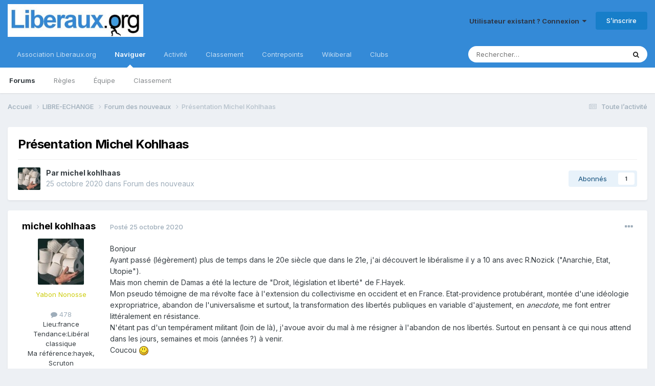

--- FILE ---
content_type: text/html;charset=UTF-8
request_url: https://forum.liberaux.org/topic/56125-pr%C3%A9sentation-michel-kohlhaas/
body_size: 20674
content:
<!DOCTYPE html>
<html lang="fr-FR" dir="ltr">
	<head>
		<meta charset="utf-8">
		<title>Présentation Michel Kohlhaas - Forum des nouveaux - Liberaux.org</title>
		
			
<!-- Google tag (gtag.js) -->
<script async src="https://www.googletagmanager.com/gtag/js?id=G-6HW9S0MM4Y"></script>
<script>
  window.dataLayer = window.dataLayer || [];
  function gtag(){dataLayer.push(arguments);}
  gtag('js', new Date());

  gtag('config', 'G-6HW9S0MM4Y');
</script>

		
		
		
		

	<meta name="viewport" content="width=device-width, initial-scale=1">


	
	


	<meta name="twitter:card" content="summary" />


	
		<meta name="twitter:site" content="@contrepoints" />
	



	
		
			
				<meta property="og:title" content="Présentation Michel Kohlhaas">
			
		
	

	
		
			
				<meta property="og:type" content="website">
			
		
	

	
		
			
				<meta property="og:url" content="https://forum.liberaux.org/topic/56125-pr%C3%A9sentation-michel-kohlhaas/">
			
		
	

	
		
			
				<meta name="description" content="Bonjour Ayant passé (légèrement) plus de temps dans le 20e siècle que dans le 21e, j&#039;ai découvert le libéralisme il y a 10 ans avec R.Nozick (&quot;Anarchie, Etat, Utopie&quot;). Mais mon chemin de Damas a été la lecture de &quot;Droit, législation et liberté&quot; de F.Hayek. Mon pseudo témoigne de ma révolte face ...">
			
		
	

	
		
			
				<meta property="og:description" content="Bonjour Ayant passé (légèrement) plus de temps dans le 20e siècle que dans le 21e, j&#039;ai découvert le libéralisme il y a 10 ans avec R.Nozick (&quot;Anarchie, Etat, Utopie&quot;). Mais mon chemin de Damas a été la lecture de &quot;Droit, législation et liberté&quot; de F.Hayek. Mon pseudo témoigne de ma révolte face ...">
			
		
	

	
		
			
				<meta property="og:updated_time" content="2020-10-29T14:39:16Z">
			
		
	

	
		
			
				<meta property="og:site_name" content="Liberaux.org">
			
		
	

	
		
			
				<meta property="og:locale" content="fr_FR">
			
		
	


	
		<link rel="canonical" href="https://forum.liberaux.org/topic/56125-pr%C3%A9sentation-michel-kohlhaas/" />
	





<link rel="manifest" href="https://forum.liberaux.org/manifest.webmanifest/">
<meta name="msapplication-config" content="https://forum.liberaux.org/browserconfig.xml/">
<meta name="msapplication-starturl" content="/">
<meta name="application-name" content="Liberaux.org">
<meta name="apple-mobile-web-app-title" content="Liberaux.org">

	<meta name="theme-color" content="#000000">


	<meta name="msapplication-TileColor" content="#000000">









<link rel="preload" href="//forum.liberaux.org/applications/core/interface/font/fontawesome-webfont.woff2?v=4.7.0" as="font" crossorigin="anonymous">
		


	<link rel="preconnect" href="https://fonts.googleapis.com">
	<link rel="preconnect" href="https://fonts.gstatic.com" crossorigin>
	
		<link href="https://fonts.googleapis.com/css2?family=Inter:wght@300;400;500;600;700&display=swap" rel="stylesheet">
	



	<link rel='stylesheet' href='https://forum.liberaux.org/uploads/css_built_1/341e4a57816af3ba440d891ca87450ff_framework.css?v=03a8ce8ecf1748669882' media='all'>

	<link rel='stylesheet' href='https://forum.liberaux.org/uploads/css_built_1/05e81b71abe4f22d6eb8d1a929494829_responsive.css?v=03a8ce8ecf1748669882' media='all'>

	<link rel='stylesheet' href='https://forum.liberaux.org/uploads/css_built_1/20446cf2d164adcc029377cb04d43d17_flags.css?v=03a8ce8ecf1748669882' media='all'>

	<link rel='stylesheet' href='https://forum.liberaux.org/uploads/css_built_1/90eb5adf50a8c640f633d47fd7eb1778_core.css?v=03a8ce8ecf1748669882' media='all'>

	<link rel='stylesheet' href='https://forum.liberaux.org/uploads/css_built_1/5a0da001ccc2200dc5625c3f3934497d_core_responsive.css?v=03a8ce8ecf1748669882' media='all'>

	<link rel='stylesheet' href='https://forum.liberaux.org/uploads/css_built_1/62e269ced0fdab7e30e026f1d30ae516_forums.css?v=03a8ce8ecf1748669882' media='all'>

	<link rel='stylesheet' href='https://forum.liberaux.org/uploads/css_built_1/76e62c573090645fb99a15a363d8620e_forums_responsive.css?v=03a8ce8ecf1748669882' media='all'>

	<link rel='stylesheet' href='https://forum.liberaux.org/uploads/css_built_1/ebdea0c6a7dab6d37900b9190d3ac77b_topics.css?v=03a8ce8ecf1748669882' media='all'>





<link rel='stylesheet' href='https://forum.liberaux.org/uploads/css_built_1/258adbb6e4f3e83cd3b355f84e3fa002_custom.css?v=03a8ce8ecf1748669882' media='all'>




		
		

	
	<link rel='shortcut icon' href='https://forum.liberaux.org/uploads/monthly_2017_02/icon_64x64_liberaux-org.ico.6a4b28ba105b8945d2e8052241269227.ico' type="image/x-icon">

	
        <!-- App Indexing for Google Search -->
        <link href="android-app://com.quoord.tapatalkpro.activity/tapatalk/forum.liberaux.org/?location=topic&tid=56125&page=1&perpage=30&channel=google-indexing" rel="alternate" />
        <link href="ios-app://307880732/tapatalk/forum.liberaux.org/?location=topic&tid=56125&page=1&perpage=30&channel=google-indexing" rel="alternate" />
        
        <link href="https://forum.liberaux.org/topic/56125-présentation-michel-kohlhaas//applications/tapatalkapp/sources/manifest.json" rel="manifest">
        
        <meta name="apple-itunes-app" content="app-id=307880732, affiliate-data=at=10lR7C, app-argument=tapatalk://forum.liberaux.org/?location=topic&tid=56125&page=1&perpage=30" />
        </head>
	<body class="ipsApp ipsApp_front ipsJS_none ipsClearfix" data-controller="core.front.core.app"  data-message=""  data-pageapp="forums" data-pagelocation="front" data-pagemodule="forums" data-pagecontroller="topic" data-pageid="56125"   >
		
		  <a href="#ipsLayout_mainArea" class="ipsHide" title="Aller au contenu principal de cette page" accesskey="m">Aller au contenu</a>
		<div id="ipsLayout_header" class="ipsClearfix">
			





			<header>
				<div class="ipsLayout_container">
					


<a href='https://forum.liberaux.org/' id='elLogo' accesskey='1'><img src="https://forum.liberaux.org/uploads/monthly_2017_02/589ed208a89c8_logo-liberaux-orgsmall.jpg.12f8cc03a188e6e2d3634bf37d15bfd7.jpg" alt='Liberaux.org'></a>

					
						

	<ul id='elUserNav' class='ipsList_inline cSignedOut ipsResponsive_showDesktop'>
		
        
		
        
        
            
            <li id='elSignInLink'>
                <a href='https://forum.liberaux.org/login/' data-ipsMenu-closeOnClick="false" data-ipsMenu id='elUserSignIn'>
                    Utilisateur existant ? Connexion &nbsp;<i class='fa fa-caret-down'></i>
                </a>
                
<div id='elUserSignIn_menu' class='ipsMenu ipsMenu_auto ipsHide'>
	<form accept-charset='utf-8' method='post' action='https://forum.liberaux.org/login/'>
		<input type="hidden" name="csrfKey" value="5988736790961b4eb56efe45035c9f30">
		<input type="hidden" name="ref" value="aHR0cHM6Ly9mb3J1bS5saWJlcmF1eC5vcmcvdG9waWMvNTYxMjUtcHIlQzMlQTlzZW50YXRpb24tbWljaGVsLWtvaGxoYWFzLw==">
		<div data-role="loginForm">
			
			
			
				
<div class="ipsPad ipsForm ipsForm_vertical">
	<h4 class="ipsType_sectionHead">Connexion</h4>
	<br><br>
	<ul class='ipsList_reset'>
		<li class="ipsFieldRow ipsFieldRow_noLabel ipsFieldRow_fullWidth">
			
			
				<input type="text" placeholder="Nom d’utilisateur" name="auth" autocomplete="username">
			
		</li>
		<li class="ipsFieldRow ipsFieldRow_noLabel ipsFieldRow_fullWidth">
			<input type="password" placeholder="Mot de passe" name="password" autocomplete="current-password">
		</li>
		<li class="ipsFieldRow ipsFieldRow_checkbox ipsClearfix">
			<span class="ipsCustomInput">
				<input type="checkbox" name="remember_me" id="remember_me_checkbox" value="1" checked aria-checked="true">
				<span></span>
			</span>
			<div class="ipsFieldRow_content">
				<label class="ipsFieldRow_label" for="remember_me_checkbox">Se souvenir de moi</label>
				<span class="ipsFieldRow_desc">Non recommandé sur les ordinateurs partagés</span>
			</div>
		</li>
		<li class="ipsFieldRow ipsFieldRow_fullWidth">
			<button type="submit" name="_processLogin" value="usernamepassword" class="ipsButton ipsButton_primary ipsButton_small" id="elSignIn_submit">Connexion</button>
			
				<p class="ipsType_right ipsType_small">
					
						<a href='https://forum.liberaux.org/lostpassword/' data-ipsDialog data-ipsDialog-title='Mot de passe oublié ?'>
					
					Mot de passe oublié ?</a>
				</p>
			
		</li>
	</ul>
</div>
			
		</div>
	</form>
</div>
            </li>
            
        
		
			<li>
				
					<a href='https://forum.liberaux.org/register/'  id='elRegisterButton' class='ipsButton ipsButton_normal ipsButton_primary'>S’inscrire</a>
				
			</li>
		
	</ul>

						
<ul class='ipsMobileHamburger ipsList_reset ipsResponsive_hideDesktop'>
	<li data-ipsDrawer data-ipsDrawer-drawerElem='#elMobileDrawer'>
		<a href='#' >
			
			
				
			
			
			
			<i class='fa fa-navicon'></i>
		</a>
	</li>
</ul>
					
				</div>
			</header>
			

	<nav data-controller='core.front.core.navBar' class=' ipsResponsive_showDesktop'>
		<div class='ipsNavBar_primary ipsLayout_container '>
			<ul data-role="primaryNavBar" class='ipsClearfix'>
				


	
		
		
		<li  id='elNavSecondary_16' data-role="navBarItem" data-navApp="core" data-navExt="CustomItem">
			
			
				<a href="https://www.liberaux.org" target='_blank' rel="noopener" data-navItem-id="16" >
					Association Liberaux.org<span class='ipsNavBar_active__identifier'></span>
				</a>
			
			
		</li>
	
	

	
		
		
			
		
		<li class='ipsNavBar_active' data-active id='elNavSecondary_1' data-role="navBarItem" data-navApp="core" data-navExt="CustomItem">
			
			
				<a href="https://forum.liberaux.org"  data-navItem-id="1" data-navDefault>
					Naviguer<span class='ipsNavBar_active__identifier'></span>
				</a>
			
			
				<ul class='ipsNavBar_secondary ' data-role='secondaryNavBar'>
					


	
		
		
			
		
		<li class='ipsNavBar_active' data-active id='elNavSecondary_8' data-role="navBarItem" data-navApp="forums" data-navExt="Forums">
			
			
				<a href="https://forum.liberaux.org"  data-navItem-id="8" data-navDefault>
					Forums<span class='ipsNavBar_active__identifier'></span>
				</a>
			
			
		</li>
	
	

	
		
		
		<li  id='elNavSecondary_9' data-role="navBarItem" data-navApp="core" data-navExt="Guidelines">
			
			
				<a href="https://forum.liberaux.org/guidelines/"  data-navItem-id="9" >
					Règles<span class='ipsNavBar_active__identifier'></span>
				</a>
			
			
		</li>
	
	

	
		
		
		<li  id='elNavSecondary_10' data-role="navBarItem" data-navApp="core" data-navExt="StaffDirectory">
			
			
				<a href="https://forum.liberaux.org/staff/"  data-navItem-id="10" >
					Équipe<span class='ipsNavBar_active__identifier'></span>
				</a>
			
			
		</li>
	
	

	
	

	
		
		
		<li  id='elNavSecondary_12' data-role="navBarItem" data-navApp="core" data-navExt="Leaderboard">
			
			
				<a href="https://forum.liberaux.org/leaderboard/"  data-navItem-id="12" >
					Classement<span class='ipsNavBar_active__identifier'></span>
				</a>
			
			
		</li>
	
	

					<li class='ipsHide' id='elNavigationMore_1' data-role='navMore'>
						<a href='#' data-ipsMenu data-ipsMenu-appendTo='#elNavigationMore_1' id='elNavigationMore_1_dropdown'>Plus <i class='fa fa-caret-down'></i></a>
						<ul class='ipsHide ipsMenu ipsMenu_auto' id='elNavigationMore_1_dropdown_menu' data-role='moreDropdown'></ul>
					</li>
				</ul>
			
		</li>
	
	

	
		
		
		<li  id='elNavSecondary_2' data-role="navBarItem" data-navApp="core" data-navExt="CustomItem">
			
			
				<a href="https://forum.liberaux.org/discover/"  data-navItem-id="2" >
					Activité<span class='ipsNavBar_active__identifier'></span>
				</a>
			
			
				<ul class='ipsNavBar_secondary ipsHide' data-role='secondaryNavBar'>
					


	
		
		
		<li  id='elNavSecondary_3' data-role="navBarItem" data-navApp="core" data-navExt="AllActivity">
			
			
				<a href="https://forum.liberaux.org/discover/"  data-navItem-id="3" >
					Toute l’activité<span class='ipsNavBar_active__identifier'></span>
				</a>
			
			
		</li>
	
	

	
	

	
	

	
	

	
		
		
		<li  id='elNavSecondary_7' data-role="navBarItem" data-navApp="core" data-navExt="Search">
			
			
				<a href="https://forum.liberaux.org/search/"  data-navItem-id="7" >
					Rechercher<span class='ipsNavBar_active__identifier'></span>
				</a>
			
			
		</li>
	
	

					<li class='ipsHide' id='elNavigationMore_2' data-role='navMore'>
						<a href='#' data-ipsMenu data-ipsMenu-appendTo='#elNavigationMore_2' id='elNavigationMore_2_dropdown'>Plus <i class='fa fa-caret-down'></i></a>
						<ul class='ipsHide ipsMenu ipsMenu_auto' id='elNavigationMore_2_dropdown_menu' data-role='moreDropdown'></ul>
					</li>
				</ul>
			
		</li>
	
	

	
		
		
		<li  id='elNavSecondary_13' data-role="navBarItem" data-navApp="core" data-navExt="Leaderboard">
			
			
				<a href="https://forum.liberaux.org/leaderboard/"  data-navItem-id="13" >
					Classement<span class='ipsNavBar_active__identifier'></span>
				</a>
			
			
		</li>
	
	

	
		
		
		<li  id='elNavSecondary_14' data-role="navBarItem" data-navApp="core" data-navExt="CustomItem">
			
			
				<a href="https://www.contrepoints.org/" target='_blank' rel="noopener" data-navItem-id="14" >
					Contrepoints<span class='ipsNavBar_active__identifier'></span>
				</a>
			
			
		</li>
	
	

	
		
		
		<li  id='elNavSecondary_15' data-role="navBarItem" data-navApp="core" data-navExt="CustomItem">
			
			
				<a href="https://www.wikiberal.org/" target='_blank' rel="noopener" data-navItem-id="15" >
					Wikiberal<span class='ipsNavBar_active__identifier'></span>
				</a>
			
			
		</li>
	
	

	
		
		
		<li  id='elNavSecondary_18' data-role="navBarItem" data-navApp="core" data-navExt="Clubs">
			
			
				<a href="https://forum.liberaux.org/clubs/"  data-navItem-id="18" >
					Clubs<span class='ipsNavBar_active__identifier'></span>
				</a>
			
			
		</li>
	
	

				<li class='ipsHide' id='elNavigationMore' data-role='navMore'>
					<a href='#' data-ipsMenu data-ipsMenu-appendTo='#elNavigationMore' id='elNavigationMore_dropdown'>Plus</a>
					<ul class='ipsNavBar_secondary ipsHide' data-role='secondaryNavBar'>
						<li class='ipsHide' id='elNavigationMore_more' data-role='navMore'>
							<a href='#' data-ipsMenu data-ipsMenu-appendTo='#elNavigationMore_more' id='elNavigationMore_more_dropdown'>Plus <i class='fa fa-caret-down'></i></a>
							<ul class='ipsHide ipsMenu ipsMenu_auto' id='elNavigationMore_more_dropdown_menu' data-role='moreDropdown'></ul>
						</li>
					</ul>
				</li>
			</ul>
			

	<div id="elSearchWrapper">
		<div id='elSearch' data-controller="core.front.core.quickSearch">
			<form accept-charset='utf-8' action='//forum.liberaux.org/search/?do=quicksearch' method='post'>
                <input type='search' id='elSearchField' placeholder='Rechercher…' name='q' autocomplete='off' aria-label='Rechercher'>
                <details class='cSearchFilter'>
                    <summary class='cSearchFilter__text'></summary>
                    <ul class='cSearchFilter__menu'>
                        
                        <li><label><input type="radio" name="type" value="all" ><span class='cSearchFilter__menuText'>N’importe où</span></label></li>
                        
                            
                                <li><label><input type="radio" name="type" value='contextual_{&quot;type&quot;:&quot;forums_topic&quot;,&quot;nodes&quot;:191}' checked><span class='cSearchFilter__menuText'>Ce forum</span></label></li>
                            
                                <li><label><input type="radio" name="type" value='contextual_{&quot;type&quot;:&quot;forums_topic&quot;,&quot;item&quot;:56125}' checked><span class='cSearchFilter__menuText'>Ce sujet</span></label></li>
                            
                        
                        
                            <li><label><input type="radio" name="type" value="core_statuses_status"><span class='cSearchFilter__menuText'>Status Updates</span></label></li>
                        
                            <li><label><input type="radio" name="type" value="forums_topic"><span class='cSearchFilter__menuText'>Sujets</span></label></li>
                        
                            <li><label><input type="radio" name="type" value="core_members"><span class='cSearchFilter__menuText'>Membres</span></label></li>
                        
                    </ul>
                </details>
				<button class='cSearchSubmit' type="submit" aria-label='Rechercher'><i class="fa fa-search"></i></button>
			</form>
		</div>
	</div>

		</div>
	</nav>

			
<ul id='elMobileNav' class='ipsResponsive_hideDesktop' data-controller='core.front.core.mobileNav'>
	
		
			
			
				
				
			
				
					<li id='elMobileBreadcrumb'>
						<a href='https://forum.liberaux.org/forum/191-forum-des-nouveaux/'>
							<span>Forum des nouveaux</span>
						</a>
					</li>
				
				
			
				
				
			
		
	
	
	
	<li >
		<a data-action="defaultStream" href='https://forum.liberaux.org/discover/'><i class="fa fa-newspaper-o" aria-hidden="true"></i></a>
	</li>

	

	
		<li class='ipsJS_show'>
			<a href='https://forum.liberaux.org/search/'><i class='fa fa-search'></i></a>
		</li>
	
</ul>
		</div>
		<main id="ipsLayout_body" class="ipsLayout_container">
			<div id="ipsLayout_contentArea">
				<div id="ipsLayout_contentWrapper">
					
<nav class='ipsBreadcrumb ipsBreadcrumb_top ipsFaded_withHover'>
	

	<ul class='ipsList_inline ipsPos_right'>
		
		<li >
			<a data-action="defaultStream" class='ipsType_light '  href='https://forum.liberaux.org/discover/'><i class="fa fa-newspaper-o" aria-hidden="true"></i> <span>Toute l’activité</span></a>
		</li>
		
	</ul>

	<ul data-role="breadcrumbList">
		<li>
			<a title="Accueil" href='https://forum.liberaux.org/'>
				<span>Accueil <i class='fa fa-angle-right'></i></span>
			</a>
		</li>
		
		
			<li>
				
					<a href='https://forum.liberaux.org/forum/13-libre-echange/'>
						<span>LIBRE-ECHANGE <i class='fa fa-angle-right' aria-hidden="true"></i></span>
					</a>
				
			</li>
		
			<li>
				
					<a href='https://forum.liberaux.org/forum/191-forum-des-nouveaux/'>
						<span>Forum des nouveaux <i class='fa fa-angle-right' aria-hidden="true"></i></span>
					</a>
				
			</li>
		
			<li>
				
					Présentation Michel Kohlhaas
				
			</li>
		
	</ul>
</nav>
					
					<div id="ipsLayout_mainArea">
						
						
						
						

	




						



<div class='ipsPageHeader ipsResponsive_pull ipsBox ipsPadding sm:ipsPadding:half ipsMargin_bottom'>
		
	
	<div class='ipsFlex ipsFlex-ai:center ipsFlex-fw:wrap ipsGap:4'>
		<div class='ipsFlex-flex:11'>
			<h1 class='ipsType_pageTitle ipsContained_container'>
				

				
				
					<span class='ipsType_break ipsContained'>
						<span>Présentation Michel Kohlhaas</span>
					</span>
				
			</h1>
			
			
		</div>
		
	</div>
	<hr class='ipsHr'>
	<div class='ipsPageHeader__meta ipsFlex ipsFlex-jc:between ipsFlex-ai:center ipsFlex-fw:wrap ipsGap:3'>
		<div class='ipsFlex-flex:11'>
			<div class='ipsPhotoPanel ipsPhotoPanel_mini ipsPhotoPanel_notPhone ipsClearfix'>
				


	<a href="https://forum.liberaux.org/profile/13322-michel-kohlhaas/" rel="nofollow" data-ipsHover data-ipsHover-width="370" data-ipsHover-target="https://forum.liberaux.org/profile/13322-michel-kohlhaas/?do=hovercard" class="ipsUserPhoto ipsUserPhoto_mini" title="Aller sur le profil de michel kohlhaas">
		<img src='https://forum.liberaux.org/uploads/monthly_2020_11/240_F_330441917_azTB2U5a2Gnye9MMqaEcFxsTQP9wmaEC.thumb.jpg.cb172b0469e947c3cc42c8732575e04a.jpg' alt='michel kohlhaas' loading="lazy">
	</a>

				<div>
					<p class='ipsType_reset ipsType_blendLinks'>
						<span class='ipsType_normal'>
						
							<strong>Par 


<a href='https://forum.liberaux.org/profile/13322-michel-kohlhaas/' rel="nofollow" data-ipsHover data-ipsHover-width='370' data-ipsHover-target='https://forum.liberaux.org/profile/13322-michel-kohlhaas/?do=hovercard&amp;referrer=https%253A%252F%252Fforum.liberaux.org%252Ftopic%252F56125-pr%2525C3%2525A9sentation-michel-kohlhaas%252F' title="Aller sur le profil de michel kohlhaas" class="ipsType_break">michel kohlhaas</a></strong><br />
							<span class='ipsType_light'><time datetime='2020-10-25T13:17:04Z' title='25/10/2020 13:17' data-short='5 a'>25 octobre 2020</time> dans <a href="https://forum.liberaux.org/forum/191-forum-des-nouveaux/">Forum des nouveaux</a></span>
						
						</span>
					</p>
				</div>
			</div>
		</div>
		
			<div class='ipsFlex-flex:01 ipsResponsive_hidePhone'>
				<div class='ipsShareLinks'>
					
						


					
					
                    

					



					

<div data-followApp='forums' data-followArea='topic' data-followID='56125' data-controller='core.front.core.followButton'>
	

	<a href='https://forum.liberaux.org/login/' rel="nofollow" class="ipsFollow ipsPos_middle ipsButton ipsButton_light ipsButton_verySmall " data-role="followButton" data-ipsTooltip title='Connectez-vous pour activer le suivi'>
		<span>Abonnés</span>
		<span class='ipsCommentCount'>1</span>
	</a>

</div>
				</div>
			</div>
					
	</div>
	
	
</div>








<div class='ipsClearfix'>
	<ul class="ipsToolList ipsToolList_horizontal ipsClearfix ipsSpacer_both ipsResponsive_hidePhone">
		
		
		
	</ul>
</div>

<div id='comments' data-controller='core.front.core.commentFeed,forums.front.topic.view, core.front.core.ignoredComments' data-autoPoll data-baseURL='https://forum.liberaux.org/topic/56125-pr%C3%A9sentation-michel-kohlhaas/' data-lastPage data-feedID='topic-56125' class='cTopic ipsClear ipsSpacer_top'>
	
			
	

	

<div data-controller='core.front.core.recommendedComments' data-url='https://forum.liberaux.org/topic/56125-pr%C3%A9sentation-michel-kohlhaas/?recommended=comments' class='ipsRecommendedComments ipsHide'>
	<div data-role="recommendedComments">
		<h2 class='ipsType_sectionHead ipsType_large ipsType_bold ipsMargin_bottom'>Messages recommandés</h2>
		
	</div>
</div>
	
	<div id="elPostFeed" data-role='commentFeed' data-controller='core.front.core.moderation' >
		<form action="https://forum.liberaux.org/topic/56125-pr%C3%A9sentation-michel-kohlhaas/?csrfKey=5988736790961b4eb56efe45035c9f30&amp;do=multimodComment" method="post" data-ipsPageAction data-role='moderationTools'>
			
			
				

					

					
					



<a id='comment-1811098'></a>
<article  id='elComment_1811098' class='cPost ipsBox ipsResponsive_pull  ipsComment  ipsComment_parent ipsClearfix ipsClear ipsColumns ipsColumns_noSpacing ipsColumns_collapsePhone    '>
	

	

	<div class='cAuthorPane_mobile ipsResponsive_showPhone'>
		<div class='cAuthorPane_photo'>
			<div class='cAuthorPane_photoWrap'>
				


	<a href="https://forum.liberaux.org/profile/13322-michel-kohlhaas/" rel="nofollow" data-ipsHover data-ipsHover-width="370" data-ipsHover-target="https://forum.liberaux.org/profile/13322-michel-kohlhaas/?do=hovercard" class="ipsUserPhoto ipsUserPhoto_large" title="Aller sur le profil de michel kohlhaas">
		<img src='https://forum.liberaux.org/uploads/monthly_2020_11/240_F_330441917_azTB2U5a2Gnye9MMqaEcFxsTQP9wmaEC.thumb.jpg.cb172b0469e947c3cc42c8732575e04a.jpg' alt='michel kohlhaas' loading="lazy">
	</a>

				
				
			</div>
		</div>
		<div class='cAuthorPane_content'>
			<h3 class='ipsType_sectionHead cAuthorPane_author ipsType_break ipsType_blendLinks ipsFlex ipsFlex-ai:center'>
				


<a href='https://forum.liberaux.org/profile/13322-michel-kohlhaas/' rel="nofollow" data-ipsHover data-ipsHover-width='370' data-ipsHover-target='https://forum.liberaux.org/profile/13322-michel-kohlhaas/?do=hovercard&amp;referrer=https%253A%252F%252Fforum.liberaux.org%252Ftopic%252F56125-pr%2525C3%2525A9sentation-michel-kohlhaas%252F' title="Aller sur le profil de michel kohlhaas" class="ipsType_break"><span style='color:#CDCD0D'>michel kohlhaas</a>
			</h3>
			<div class='ipsType_light ipsType_reset'>
				<a href='https://forum.liberaux.org/topic/56125-pr%C3%A9sentation-michel-kohlhaas/?do=findComment&amp;comment=1811098' class='ipsType_blendLinks'>Posté <time datetime='2020-10-25T13:17:04Z' title='25/10/2020 13:17' data-short='5 a'>25 octobre 2020</time></a>
				
			</div>
		</div>
	</div>
	<aside class='ipsComment_author cAuthorPane ipsColumn ipsColumn_medium ipsResponsive_hidePhone'>
		<h3 class='ipsType_sectionHead cAuthorPane_author ipsType_blendLinks ipsType_break'><strong>


<a href='https://forum.liberaux.org/profile/13322-michel-kohlhaas/' rel="nofollow" data-ipsHover data-ipsHover-width='370' data-ipsHover-target='https://forum.liberaux.org/profile/13322-michel-kohlhaas/?do=hovercard&amp;referrer=https%253A%252F%252Fforum.liberaux.org%252Ftopic%252F56125-pr%2525C3%2525A9sentation-michel-kohlhaas%252F' title="Aller sur le profil de michel kohlhaas" class="ipsType_break">michel kohlhaas</a></strong>
			
		</h3>
		<ul class='cAuthorPane_info ipsList_reset'>
			<li data-role='photo' class='cAuthorPane_photo'>
				<div class='cAuthorPane_photoWrap'>
					


	<a href="https://forum.liberaux.org/profile/13322-michel-kohlhaas/" rel="nofollow" data-ipsHover data-ipsHover-width="370" data-ipsHover-target="https://forum.liberaux.org/profile/13322-michel-kohlhaas/?do=hovercard" class="ipsUserPhoto ipsUserPhoto_large" title="Aller sur le profil de michel kohlhaas">
		<img src='https://forum.liberaux.org/uploads/monthly_2020_11/240_F_330441917_azTB2U5a2Gnye9MMqaEcFxsTQP9wmaEC.thumb.jpg.cb172b0469e947c3cc42c8732575e04a.jpg' alt='michel kohlhaas' loading="lazy">
	</a>

					
					
				</div>
			</li>
			
				<li data-role='group'><span style='color:#CDCD0D'>Yabon Nonosse</li>
				
			
          
    
    
    
    

    
    
    
    
    
    
    

			
				<li data-role='stats' class='ipsMargin_top'>
					<ul class="ipsList_reset ipsType_light ipsFlex ipsFlex-ai:center ipsFlex-jc:center ipsGap_row:2 cAuthorPane_stats">
						<li>
							<a href="https://forum.liberaux.org/profile/13322-michel-kohlhaas/content/" title="478 messages " data-ipsTooltip class="ipsType_blendLinks">
								<i class="fa fa-comment"></i> 478
							</a>
						</li>
						
					</ul>
				</li>
			
			
				

	
		
		
	<li data-role='custom-field' class='ipsResponsive_hidePhone ipsType_break'>
		
<span class="ft">Lieu:</span><span class="fc">france</span>
	</li>
	
	

	
		
		
	<li data-role='custom-field' class='ipsResponsive_hidePhone ipsType_break'>
		
<span class="ft">Tendance:</span><span class="fc">Libéral classique</span>
	</li>
	
	
		
		
	<li data-role='custom-field' class='ipsResponsive_hidePhone ipsType_break'>
		
<span class="ft">Ma référence:</span><span class="fc">hayek, Scruton</span>
	</li>
	
	

			
		</ul>
	</aside>
	<div class='ipsColumn ipsColumn_fluid ipsMargin:none'>
		

<div id='comment-1811098_wrap' data-controller='core.front.core.comment' data-commentApp='forums' data-commentType='forums' data-commentID="1811098" data-quoteData='{&quot;userid&quot;:13322,&quot;username&quot;:&quot;michel kohlhaas&quot;,&quot;timestamp&quot;:1603631824,&quot;contentapp&quot;:&quot;forums&quot;,&quot;contenttype&quot;:&quot;forums&quot;,&quot;contentid&quot;:56125,&quot;contentclass&quot;:&quot;forums_Topic&quot;,&quot;contentcommentid&quot;:1811098}' class='ipsComment_content ipsType_medium'>

	<div class='ipsComment_meta ipsType_light ipsFlex ipsFlex-ai:center ipsFlex-jc:between ipsFlex-fd:row-reverse'>
		<div class='ipsType_light ipsType_reset ipsType_blendLinks ipsComment_toolWrap'>
			<div class='ipsResponsive_hidePhone ipsComment_badges'>
				<ul class='ipsList_reset ipsFlex ipsFlex-jc:end ipsFlex-fw:wrap ipsGap:2 ipsGap_row:1'>
					
					
					
					
					
				</ul>
			</div>
			<ul class='ipsList_reset ipsComment_tools'>
				<li>
					<a href='#elControls_1811098_menu' class='ipsComment_ellipsis' id='elControls_1811098' title='Plus d’options…' data-ipsMenu data-ipsMenu-appendTo='#comment-1811098_wrap'><i class='fa fa-ellipsis-h'></i></a>
					<ul id='elControls_1811098_menu' class='ipsMenu ipsMenu_narrow ipsHide'>
						
							<li class='ipsMenu_item'><a href='https://forum.liberaux.org/topic/56125-pr%C3%A9sentation-michel-kohlhaas/?do=reportComment&amp;comment=1811098' data-ipsDialog data-ipsDialog-remoteSubmit data-ipsDialog-size='medium' data-ipsDialog-flashMessage='Merci pour votre signalement' data-ipsDialog-title="Signaler ce message" data-action='reportComment' title='Signaler ce contenu'>Signaler</a></li>
						
						
                        
						
						
						
							
								
							
							
							
							
							
							
						
					</ul>
				</li>
				
			</ul>
		</div>

		<div class='ipsType_reset ipsResponsive_hidePhone'>
		   
		   Posté <time datetime='2020-10-25T13:17:04Z' title='25/10/2020 13:17' data-short='5 a'>25 octobre 2020</time>
		   
			
			<span class='ipsResponsive_hidePhone'>
				
				
			</span>
		</div>
	</div>

	

    

	<div class='cPost_contentWrap'>
		
		<div data-role='commentContent' class='ipsType_normal ipsType_richText ipsPadding_bottom ipsContained' data-controller='core.front.core.lightboxedImages'>
			
<p>
	Bonjour
</p>

<p>
	Ayant passé (légèrement) plus de temps dans le 20e siècle que dans le 21e, j'ai découvert le libéralisme il y a 10 ans avec R.Nozick ("Anarchie, Etat, Utopie").
</p>

<p>
	Mais mon chemin de Damas a été la lecture de "Droit, législation et liberté" de F.Hayek.
</p>

<p>
	Mon pseudo témoigne de ma révolte face à l'extension du collectivisme en occident et en France. Etat-providence protubérant, montée d'une idéologie expropriatrice, abandon de l'universalisme et surtout, la transformation des libertés publiques en variable d'ajustement, en <em>anecdote</em>, me font entrer littéralement en résistance.
</p>

<p>
	N'étant pas d'un tempérament militant (loin de là), j'avoue avoir du mal à me résigner à l'abandon de nos libertés. Surtout en pensant à ce qui nous attend dans les jours, semaines et mois (années ?) à venir.
</p>

<p>
	Coucou <span><img alt=":)" data-emoticon="" height="20" src="https://forum.liberaux.org/uploads/emoticons/default_smile.png" srcset="https://forum.liberaux.org/uploads/emoticons/smile@2x.png 2x" title=":)" width="20" /></span>
</p>


			
		</div>

		

		
	</div>

	
    
</div>
	</div>
</article>
					
					
					
				

					

					
					



<a id='comment-1811104'></a>
<article  id='elComment_1811104' class='cPost ipsBox ipsResponsive_pull  ipsComment  ipsComment_parent ipsClearfix ipsClear ipsColumns ipsColumns_noSpacing ipsColumns_collapsePhone    '>
	

	

	<div class='cAuthorPane_mobile ipsResponsive_showPhone'>
		<div class='cAuthorPane_photo'>
			<div class='cAuthorPane_photoWrap'>
				


	<a href="https://forum.liberaux.org/profile/11785-paberryer/" rel="nofollow" data-ipsHover data-ipsHover-width="370" data-ipsHover-target="https://forum.liberaux.org/profile/11785-paberryer/?do=hovercard" class="ipsUserPhoto ipsUserPhoto_large" title="Aller sur le profil de PABerryer">
		<img src='https://forum.liberaux.org/uploads//uploads/profile/photo-thumb-11785.jpg' alt='PABerryer' loading="lazy">
	</a>

				
				
			</div>
		</div>
		<div class='cAuthorPane_content'>
			<h3 class='ipsType_sectionHead cAuthorPane_author ipsType_break ipsType_blendLinks ipsFlex ipsFlex-ai:center'>
				


<a href='https://forum.liberaux.org/profile/11785-paberryer/' rel="nofollow" data-ipsHover data-ipsHover-width='370' data-ipsHover-target='https://forum.liberaux.org/profile/11785-paberryer/?do=hovercard&amp;referrer=https%253A%252F%252Fforum.liberaux.org%252Ftopic%252F56125-pr%2525C3%2525A9sentation-michel-kohlhaas%252F' title="Aller sur le profil de PABerryer" class="ipsType_break"><span style='color:#009699'>PABerryer</span></a>
			</h3>
			<div class='ipsType_light ipsType_reset'>
				<a href='https://forum.liberaux.org/topic/56125-pr%C3%A9sentation-michel-kohlhaas/?do=findComment&amp;comment=1811104' class='ipsType_blendLinks'>Posté <time datetime='2020-10-25T13:45:11Z' title='25/10/2020 13:45' data-short='5 a'>25 octobre 2020</time></a>
				
			</div>
		</div>
	</div>
	<aside class='ipsComment_author cAuthorPane ipsColumn ipsColumn_medium ipsResponsive_hidePhone'>
		<h3 class='ipsType_sectionHead cAuthorPane_author ipsType_blendLinks ipsType_break'><strong>


<a href='https://forum.liberaux.org/profile/11785-paberryer/' rel="nofollow" data-ipsHover data-ipsHover-width='370' data-ipsHover-target='https://forum.liberaux.org/profile/11785-paberryer/?do=hovercard&amp;referrer=https%253A%252F%252Fforum.liberaux.org%252Ftopic%252F56125-pr%2525C3%2525A9sentation-michel-kohlhaas%252F' title="Aller sur le profil de PABerryer" class="ipsType_break">PABerryer</a></strong>
			
		</h3>
		<ul class='cAuthorPane_info ipsList_reset'>
			<li data-role='photo' class='cAuthorPane_photo'>
				<div class='cAuthorPane_photoWrap'>
					


	<a href="https://forum.liberaux.org/profile/11785-paberryer/" rel="nofollow" data-ipsHover data-ipsHover-width="370" data-ipsHover-target="https://forum.liberaux.org/profile/11785-paberryer/?do=hovercard" class="ipsUserPhoto ipsUserPhoto_large" title="Aller sur le profil de PABerryer">
		<img src='https://forum.liberaux.org/uploads//uploads/profile/photo-thumb-11785.jpg' alt='PABerryer' loading="lazy">
	</a>

					
					
				</div>
			</li>
			
				<li data-role='group'><span style='color:#009699'>Membre Actif</span></li>
				
			
          
    
    
    
    <li data-role='custom-field' class='ipsResponsive_hidePhone ipsType_break'>
        
Patagon
    </li>
    
    

    
    
    
    

    
    
    
    
    
    
    

			
				<li data-role='stats' class='ipsMargin_top'>
					<ul class="ipsList_reset ipsType_light ipsFlex ipsFlex-ai:center ipsFlex-jc:center ipsGap_row:2 cAuthorPane_stats">
						<li>
							<a href="https://forum.liberaux.org/profile/11785-paberryer/content/" title="14 987 messages " data-ipsTooltip class="ipsType_blendLinks">
								<i class="fa fa-comment"></i> 15k
							</a>
						</li>
						
					</ul>
				</li>
			
			
				

	
		
		
	

	
		
		
	<li data-role='custom-field' class='ipsResponsive_hidePhone ipsType_break'>
		
<span class="ft">Lieu:</span><span class="fc">Between Arda and the Discworld</span>
	</li>
	
	

	
		
		
	<li data-role='custom-field' class='ipsResponsive_hidePhone ipsType_break'>
		
<span class="ft">Tendance:</span><span class="fc">Libéral conservateur</span>
	</li>
	
	
		
		
	<li data-role='custom-field' class='ipsResponsive_hidePhone ipsType_break'>
		
<span class="ft">Ma référence:</span><span class="fc">Edmund Burke</span>
	</li>
	
	

			
		</ul>
	</aside>
	<div class='ipsColumn ipsColumn_fluid ipsMargin:none'>
		

<div id='comment-1811104_wrap' data-controller='core.front.core.comment' data-commentApp='forums' data-commentType='forums' data-commentID="1811104" data-quoteData='{&quot;userid&quot;:11785,&quot;username&quot;:&quot;PABerryer&quot;,&quot;timestamp&quot;:1603633511,&quot;contentapp&quot;:&quot;forums&quot;,&quot;contenttype&quot;:&quot;forums&quot;,&quot;contentid&quot;:56125,&quot;contentclass&quot;:&quot;forums_Topic&quot;,&quot;contentcommentid&quot;:1811104}' class='ipsComment_content ipsType_medium'>

	<div class='ipsComment_meta ipsType_light ipsFlex ipsFlex-ai:center ipsFlex-jc:between ipsFlex-fd:row-reverse'>
		<div class='ipsType_light ipsType_reset ipsType_blendLinks ipsComment_toolWrap'>
			<div class='ipsResponsive_hidePhone ipsComment_badges'>
				<ul class='ipsList_reset ipsFlex ipsFlex-jc:end ipsFlex-fw:wrap ipsGap:2 ipsGap_row:1'>
					
					
					
					
					
				</ul>
			</div>
			<ul class='ipsList_reset ipsComment_tools'>
				<li>
					<a href='#elControls_1811104_menu' class='ipsComment_ellipsis' id='elControls_1811104' title='Plus d’options…' data-ipsMenu data-ipsMenu-appendTo='#comment-1811104_wrap'><i class='fa fa-ellipsis-h'></i></a>
					<ul id='elControls_1811104_menu' class='ipsMenu ipsMenu_narrow ipsHide'>
						
							<li class='ipsMenu_item'><a href='https://forum.liberaux.org/topic/56125-pr%C3%A9sentation-michel-kohlhaas/?do=reportComment&amp;comment=1811104' data-ipsDialog data-ipsDialog-remoteSubmit data-ipsDialog-size='medium' data-ipsDialog-flashMessage='Merci pour votre signalement' data-ipsDialog-title="Signaler ce message" data-action='reportComment' title='Signaler ce contenu'>Signaler</a></li>
						
						
                        
						
						
						
							
								
							
							
							
							
							
							
						
					</ul>
				</li>
				
			</ul>
		</div>

		<div class='ipsType_reset ipsResponsive_hidePhone'>
		   
		   Posté <time datetime='2020-10-25T13:45:11Z' title='25/10/2020 13:45' data-short='5 a'>25 octobre 2020</time>
		   
			
			<span class='ipsResponsive_hidePhone'>
				
				
			</span>
		</div>
	</div>

	

    

	<div class='cPost_contentWrap'>
		
		<div data-role='commentContent' class='ipsType_normal ipsType_richText ipsPadding_bottom ipsContained' data-controller='core.front.core.lightboxedImages'>
			<p>
	Bienvenue !
</p>

			
		</div>

		

		
			

		
	</div>

	
    
</div>
	</div>
</article>
					
					
					
				

					

					
					



<a id='comment-1811105'></a>
<article  id='elComment_1811105' class='cPost ipsBox ipsResponsive_pull  ipsComment  ipsComment_parent ipsClearfix ipsClear ipsColumns ipsColumns_noSpacing ipsColumns_collapsePhone    '>
	

	

	<div class='cAuthorPane_mobile ipsResponsive_showPhone'>
		<div class='cAuthorPane_photo'>
			<div class='cAuthorPane_photoWrap'>
				


	<a href="https://forum.liberaux.org/profile/543-boz/" rel="nofollow" data-ipsHover data-ipsHover-width="370" data-ipsHover-target="https://forum.liberaux.org/profile/543-boz/?do=hovercard" class="ipsUserPhoto ipsUserPhoto_large" title="Aller sur le profil de Boz">
		<img src='https://forum.liberaux.org/uploads//uploads/profile/photo-thumb-543.jpg' alt='Boz' loading="lazy">
	</a>

				
				
			</div>
		</div>
		<div class='cAuthorPane_content'>
			<h3 class='ipsType_sectionHead cAuthorPane_author ipsType_break ipsType_blendLinks ipsFlex ipsFlex-ai:center'>
				


<a href='https://forum.liberaux.org/profile/543-boz/' rel="nofollow" data-ipsHover data-ipsHover-width='370' data-ipsHover-target='https://forum.liberaux.org/profile/543-boz/?do=hovercard&amp;referrer=https%253A%252F%252Fforum.liberaux.org%252Ftopic%252F56125-pr%2525C3%2525A9sentation-michel-kohlhaas%252F' title="Aller sur le profil de Boz" class="ipsType_break"><span style='color:#20b2aa'>Boz</span></a>
			</h3>
			<div class='ipsType_light ipsType_reset'>
				<a href='https://forum.liberaux.org/topic/56125-pr%C3%A9sentation-michel-kohlhaas/?do=findComment&amp;comment=1811105' class='ipsType_blendLinks'>Posté <time datetime='2020-10-25T13:45:24Z' title='25/10/2020 13:45' data-short='5 a'>25 octobre 2020</time></a>
				
			</div>
		</div>
	</div>
	<aside class='ipsComment_author cAuthorPane ipsColumn ipsColumn_medium ipsResponsive_hidePhone'>
		<h3 class='ipsType_sectionHead cAuthorPane_author ipsType_blendLinks ipsType_break'><strong>


<a href='https://forum.liberaux.org/profile/543-boz/' rel="nofollow" data-ipsHover data-ipsHover-width='370' data-ipsHover-target='https://forum.liberaux.org/profile/543-boz/?do=hovercard&amp;referrer=https%253A%252F%252Fforum.liberaux.org%252Ftopic%252F56125-pr%2525C3%2525A9sentation-michel-kohlhaas%252F' title="Aller sur le profil de Boz" class="ipsType_break">Boz</a></strong>
			
		</h3>
		<ul class='cAuthorPane_info ipsList_reset'>
			<li data-role='photo' class='cAuthorPane_photo'>
				<div class='cAuthorPane_photoWrap'>
					


	<a href="https://forum.liberaux.org/profile/543-boz/" rel="nofollow" data-ipsHover data-ipsHover-width="370" data-ipsHover-target="https://forum.liberaux.org/profile/543-boz/?do=hovercard" class="ipsUserPhoto ipsUserPhoto_large" title="Aller sur le profil de Boz">
		<img src='https://forum.liberaux.org/uploads//uploads/profile/photo-thumb-543.jpg' alt='Boz' loading="lazy">
	</a>

					
					
				</div>
			</li>
			
				<li data-role='group'><span style='color:#20b2aa'>Membre Adhérent</span></li>
				
			
          
    
    
    
    <li data-role='custom-field' class='ipsResponsive_hidePhone ipsType_break'>
        
Libéral boute-en-train-train
    </li>
    
    

    
    
    
    

    
    
    
    
    
    
    

			
				<li data-role='stats' class='ipsMargin_top'>
					<ul class="ipsList_reset ipsType_light ipsFlex ipsFlex-ai:center ipsFlex-jc:center ipsGap_row:2 cAuthorPane_stats">
						<li>
							<a href="https://forum.liberaux.org/profile/543-boz/content/" title="3 407 messages " data-ipsTooltip class="ipsType_blendLinks">
								<i class="fa fa-comment"></i> 3,4k
							</a>
						</li>
						
					</ul>
				</li>
			
			
				

	
		
		
	

	
		
		
	<li data-role='custom-field' class='ipsResponsive_hidePhone ipsType_break'>
		
<span class="ft">Lieu:</span><span class="fc">Paris</span>
	</li>
	
	

	
		
		
	<li data-role='custom-field' class='ipsResponsive_hidePhone ipsType_break'>
		
<span class="ft">Tendance:</span><span class="fc">Libéral classique</span>
	</li>
	
	
		
		
	<li data-role='custom-field' class='ipsResponsive_hidePhone ipsType_break'>
		
<span class="ft">Ma référence:</span><span class="fc">Hayek</span>
	</li>
	
	

			
		</ul>
	</aside>
	<div class='ipsColumn ipsColumn_fluid ipsMargin:none'>
		

<div id='comment-1811105_wrap' data-controller='core.front.core.comment' data-commentApp='forums' data-commentType='forums' data-commentID="1811105" data-quoteData='{&quot;userid&quot;:543,&quot;username&quot;:&quot;Boz&quot;,&quot;timestamp&quot;:1603633524,&quot;contentapp&quot;:&quot;forums&quot;,&quot;contenttype&quot;:&quot;forums&quot;,&quot;contentid&quot;:56125,&quot;contentclass&quot;:&quot;forums_Topic&quot;,&quot;contentcommentid&quot;:1811105}' class='ipsComment_content ipsType_medium'>

	<div class='ipsComment_meta ipsType_light ipsFlex ipsFlex-ai:center ipsFlex-jc:between ipsFlex-fd:row-reverse'>
		<div class='ipsType_light ipsType_reset ipsType_blendLinks ipsComment_toolWrap'>
			<div class='ipsResponsive_hidePhone ipsComment_badges'>
				<ul class='ipsList_reset ipsFlex ipsFlex-jc:end ipsFlex-fw:wrap ipsGap:2 ipsGap_row:1'>
					
					
					
					
					
				</ul>
			</div>
			<ul class='ipsList_reset ipsComment_tools'>
				<li>
					<a href='#elControls_1811105_menu' class='ipsComment_ellipsis' id='elControls_1811105' title='Plus d’options…' data-ipsMenu data-ipsMenu-appendTo='#comment-1811105_wrap'><i class='fa fa-ellipsis-h'></i></a>
					<ul id='elControls_1811105_menu' class='ipsMenu ipsMenu_narrow ipsHide'>
						
							<li class='ipsMenu_item'><a href='https://forum.liberaux.org/topic/56125-pr%C3%A9sentation-michel-kohlhaas/?do=reportComment&amp;comment=1811105' data-ipsDialog data-ipsDialog-remoteSubmit data-ipsDialog-size='medium' data-ipsDialog-flashMessage='Merci pour votre signalement' data-ipsDialog-title="Signaler ce message" data-action='reportComment' title='Signaler ce contenu'>Signaler</a></li>
						
						
                        
						
						
						
							
								
							
							
							
							
							
							
						
					</ul>
				</li>
				
			</ul>
		</div>

		<div class='ipsType_reset ipsResponsive_hidePhone'>
		   
		   Posté <time datetime='2020-10-25T13:45:24Z' title='25/10/2020 13:45' data-short='5 a'>25 octobre 2020</time>
		   
			
			<span class='ipsResponsive_hidePhone'>
				
				
			</span>
		</div>
	</div>

	

    

	<div class='cPost_contentWrap'>
		
		<div data-role='commentContent' class='ipsType_normal ipsType_richText ipsPadding_bottom ipsContained' data-controller='core.front.core.lightboxedImages'>
			
<blockquote class="ipsQuote" data-ipsquote="" data-ipsquote-contentapp="forums" data-ipsquote-contentclass="forums_Topic" data-ipsquote-contentcommentid="1811098" data-ipsquote-contentid="56125" data-ipsquote-contenttype="forums" data-ipsquote-timestamp="1603631824" data-ipsquote-userid="13322" data-ipsquote-username="michel kohlhaas">
	<div class="ipsQuote_citation">
		27 minutes ago, michel kohlhaas said:
	</div>

	<div class="ipsQuote_contents">
		<p>
			"Droit, législation et liberté" de F.Hayek.
		</p>
	</div>
</blockquote>

<p>
	<span class="ipsEmoji">♥️</span>
</p>


			
		</div>

		

		
			

		
	</div>

	
    
</div>
	</div>
</article>
					
					
					
				

					

					
					



<a id='comment-1811111'></a>
<article  id='elComment_1811111' class='cPost ipsBox ipsResponsive_pull  ipsComment  ipsComment_parent ipsClearfix ipsClear ipsColumns ipsColumns_noSpacing ipsColumns_collapsePhone    '>
	

	

	<div class='cAuthorPane_mobile ipsResponsive_showPhone'>
		<div class='cAuthorPane_photo'>
			<div class='cAuthorPane_photoWrap'>
				


	<a href="https://forum.liberaux.org/profile/13150-vilfredo/" rel="nofollow" data-ipsHover data-ipsHover-width="370" data-ipsHover-target="https://forum.liberaux.org/profile/13150-vilfredo/?do=hovercard" class="ipsUserPhoto ipsUserPhoto_large" title="Aller sur le profil de Vilfredo">
		<img src='https://forum.liberaux.org/uploads/monthly_2022_04/bee.thumb.jpg.98be88cde0f72a643bb180a70aef78b8.jpg' alt='Vilfredo' loading="lazy">
	</a>

				
				
			</div>
		</div>
		<div class='cAuthorPane_content'>
			<h3 class='ipsType_sectionHead cAuthorPane_author ipsType_break ipsType_blendLinks ipsFlex ipsFlex-ai:center'>
				


<a href='https://forum.liberaux.org/profile/13150-vilfredo/' rel="nofollow" data-ipsHover data-ipsHover-width='370' data-ipsHover-target='https://forum.liberaux.org/profile/13150-vilfredo/?do=hovercard&amp;referrer=https%253A%252F%252Fforum.liberaux.org%252Ftopic%252F56125-pr%2525C3%2525A9sentation-michel-kohlhaas%252F' title="Aller sur le profil de Vilfredo" class="ipsType_break"><span style='color:#20b2aa'>Vilfredo</span></a>
			</h3>
			<div class='ipsType_light ipsType_reset'>
				<a href='https://forum.liberaux.org/topic/56125-pr%C3%A9sentation-michel-kohlhaas/?do=findComment&amp;comment=1811111' class='ipsType_blendLinks'>Posté <time datetime='2020-10-25T14:17:53Z' title='25/10/2020 14:17' data-short='5 a'>25 octobre 2020</time></a>
				
			</div>
		</div>
	</div>
	<aside class='ipsComment_author cAuthorPane ipsColumn ipsColumn_medium ipsResponsive_hidePhone'>
		<h3 class='ipsType_sectionHead cAuthorPane_author ipsType_blendLinks ipsType_break'><strong>


<a href='https://forum.liberaux.org/profile/13150-vilfredo/' rel="nofollow" data-ipsHover data-ipsHover-width='370' data-ipsHover-target='https://forum.liberaux.org/profile/13150-vilfredo/?do=hovercard&amp;referrer=https%253A%252F%252Fforum.liberaux.org%252Ftopic%252F56125-pr%2525C3%2525A9sentation-michel-kohlhaas%252F' title="Aller sur le profil de Vilfredo" class="ipsType_break">Vilfredo</a></strong>
			
		</h3>
		<ul class='cAuthorPane_info ipsList_reset'>
			<li data-role='photo' class='cAuthorPane_photo'>
				<div class='cAuthorPane_photoWrap'>
					


	<a href="https://forum.liberaux.org/profile/13150-vilfredo/" rel="nofollow" data-ipsHover data-ipsHover-width="370" data-ipsHover-target="https://forum.liberaux.org/profile/13150-vilfredo/?do=hovercard" class="ipsUserPhoto ipsUserPhoto_large" title="Aller sur le profil de Vilfredo">
		<img src='https://forum.liberaux.org/uploads/monthly_2022_04/bee.thumb.jpg.98be88cde0f72a643bb180a70aef78b8.jpg' alt='Vilfredo' loading="lazy">
	</a>

					
					
				</div>
			</li>
			
				<li data-role='group'><span style='color:#20b2aa'>Membre Adhérent</span></li>
				
			
          
    
    
    
    <li data-role='custom-field' class='ipsResponsive_hidePhone ipsType_break'>
        
Flamant rose intermédiaire
    </li>
    
    

    
    
    
    

    
    
    
    
    
    
    

			
				<li data-role='stats' class='ipsMargin_top'>
					<ul class="ipsList_reset ipsType_light ipsFlex ipsFlex-ai:center ipsFlex-jc:center ipsGap_row:2 cAuthorPane_stats">
						<li>
							<a href="https://forum.liberaux.org/profile/13150-vilfredo/content/" title="6 901 messages " data-ipsTooltip class="ipsType_blendLinks">
								<i class="fa fa-comment"></i> 6,9k
							</a>
						</li>
						
					</ul>
				</li>
			
			
				

	
		
		
	

	
		
		
	<li data-role='custom-field' class='ipsResponsive_hidePhone ipsType_break'>
		
<span class="ft">Lieu:</span><span class="fc">in his imagination</span>
	</li>
	
	

	
		
		
	<li data-role='custom-field' class='ipsResponsive_hidePhone ipsType_break'>
		
<span class="ft">Tendance:</span><span class="fc">Minarchiste</span>
	</li>
	
	
		
		
	<li data-role='custom-field' class='ipsResponsive_hidePhone ipsType_break'>
		
<span class="ft">Ma référence:</span><span class="fc">Sapolsky, Sterelny</span>
	</li>
	
	

			
		</ul>
	</aside>
	<div class='ipsColumn ipsColumn_fluid ipsMargin:none'>
		

<div id='comment-1811111_wrap' data-controller='core.front.core.comment' data-commentApp='forums' data-commentType='forums' data-commentID="1811111" data-quoteData='{&quot;userid&quot;:13150,&quot;username&quot;:&quot;Vilfredo&quot;,&quot;timestamp&quot;:1603635473,&quot;contentapp&quot;:&quot;forums&quot;,&quot;contenttype&quot;:&quot;forums&quot;,&quot;contentid&quot;:56125,&quot;contentclass&quot;:&quot;forums_Topic&quot;,&quot;contentcommentid&quot;:1811111}' class='ipsComment_content ipsType_medium'>

	<div class='ipsComment_meta ipsType_light ipsFlex ipsFlex-ai:center ipsFlex-jc:between ipsFlex-fd:row-reverse'>
		<div class='ipsType_light ipsType_reset ipsType_blendLinks ipsComment_toolWrap'>
			<div class='ipsResponsive_hidePhone ipsComment_badges'>
				<ul class='ipsList_reset ipsFlex ipsFlex-jc:end ipsFlex-fw:wrap ipsGap:2 ipsGap_row:1'>
					
					
					
					
					
				</ul>
			</div>
			<ul class='ipsList_reset ipsComment_tools'>
				<li>
					<a href='#elControls_1811111_menu' class='ipsComment_ellipsis' id='elControls_1811111' title='Plus d’options…' data-ipsMenu data-ipsMenu-appendTo='#comment-1811111_wrap'><i class='fa fa-ellipsis-h'></i></a>
					<ul id='elControls_1811111_menu' class='ipsMenu ipsMenu_narrow ipsHide'>
						
							<li class='ipsMenu_item'><a href='https://forum.liberaux.org/topic/56125-pr%C3%A9sentation-michel-kohlhaas/?do=reportComment&amp;comment=1811111' data-ipsDialog data-ipsDialog-remoteSubmit data-ipsDialog-size='medium' data-ipsDialog-flashMessage='Merci pour votre signalement' data-ipsDialog-title="Signaler ce message" data-action='reportComment' title='Signaler ce contenu'>Signaler</a></li>
						
						
                        
						
						
						
							
								
							
							
							
							
							
							
						
					</ul>
				</li>
				
			</ul>
		</div>

		<div class='ipsType_reset ipsResponsive_hidePhone'>
		   
		   Posté <time datetime='2020-10-25T14:17:53Z' title='25/10/2020 14:17' data-short='5 a'>25 octobre 2020</time>
		   
			
			<span class='ipsResponsive_hidePhone'>
				
				
			</span>
		</div>
	</div>

	

    

	<div class='cPost_contentWrap'>
		
		<div data-role='commentContent' class='ipsType_normal ipsType_richText ipsPadding_bottom ipsContained' data-controller='core.front.core.lightboxedImages'>
			
<blockquote class="ipsQuote" data-ipsquote="" data-ipsquote-contentapp="forums" data-ipsquote-contentclass="forums_Topic" data-ipsquote-contentcommentid="1811098" data-ipsquote-contentid="56125" data-ipsquote-contenttype="forums" data-ipsquote-timestamp="1603631824" data-ipsquote-userid="13322" data-ipsquote-username="michel kohlhaas">
	<div class="ipsQuote_citation">
		il y a 59 minutes, michel kohlhaas a dit :
	</div>

	<div class="ipsQuote_contents">
		<p>
			R.Nozick
		</p>
	</div>
</blockquote>

<p>
	 
</p>

<blockquote class="ipsQuote" data-ipsquote="" data-ipsquote-contentapp="forums" data-ipsquote-contentclass="forums_Topic" data-ipsquote-contentcommentid="1811098" data-ipsquote-contentid="56125" data-ipsquote-contenttype="forums" data-ipsquote-timestamp="1603631824" data-ipsquote-userid="13322" data-ipsquote-username="michel kohlhaas">
	<div class="ipsQuote_citation">
		il y a 59 minutes, michel kohlhaas a dit :
	</div>

	<div class="ipsQuote_contents">
		<p>
			F.Hayek.
		</p>
	</div>
</blockquote>

<p>
	Deux très bons auteurs <span><img alt=":hug:" data-emoticon="" src="https://forum.liberaux.org/uploads/emoticons/default_hug.gif" title=":hug:" /></span>
</p>

<p>
	<span>Bienvenue!</span>
</p>


			
		</div>

		

		
			

		
	</div>

	
    
</div>
	</div>
</article>
					
					
					
				

					

					
					



<a id='comment-1811112'></a>
<article  id='elComment_1811112' class='cPost ipsBox ipsResponsive_pull  ipsComment  ipsComment_parent ipsClearfix ipsClear ipsColumns ipsColumns_noSpacing ipsColumns_collapsePhone    '>
	

	

	<div class='cAuthorPane_mobile ipsResponsive_showPhone'>
		<div class='cAuthorPane_photo'>
			<div class='cAuthorPane_photoWrap'>
				


	<a href="https://forum.liberaux.org/profile/3529-frenhofer/" rel="nofollow" data-ipsHover data-ipsHover-width="370" data-ipsHover-target="https://forum.liberaux.org/profile/3529-frenhofer/?do=hovercard" class="ipsUserPhoto ipsUserPhoto_large" title="Aller sur le profil de Frenhofer">
		<img src='https://forum.liberaux.org/uploads//uploads/profile/photo-thumb-3529.png' alt='Frenhofer' loading="lazy">
	</a>

				
				
			</div>
		</div>
		<div class='cAuthorPane_content'>
			<h3 class='ipsType_sectionHead cAuthorPane_author ipsType_break ipsType_blendLinks ipsFlex ipsFlex-ai:center'>
				


<a href='https://forum.liberaux.org/profile/3529-frenhofer/' rel="nofollow" data-ipsHover data-ipsHover-width='370' data-ipsHover-target='https://forum.liberaux.org/profile/3529-frenhofer/?do=hovercard&amp;referrer=https%253A%252F%252Fforum.liberaux.org%252Ftopic%252F56125-pr%2525C3%2525A9sentation-michel-kohlhaas%252F' title="Aller sur le profil de Frenhofer" class="ipsType_break"><span style='color:#b266ff'>Frenhofer</a>
			</h3>
			<div class='ipsType_light ipsType_reset'>
				<a href='https://forum.liberaux.org/topic/56125-pr%C3%A9sentation-michel-kohlhaas/?do=findComment&amp;comment=1811112' class='ipsType_blendLinks'>Posté <time datetime='2020-10-25T14:19:03Z' title='25/10/2020 14:19' data-short='5 a'>25 octobre 2020</time></a>
				
			</div>
		</div>
	</div>
	<aside class='ipsComment_author cAuthorPane ipsColumn ipsColumn_medium ipsResponsive_hidePhone'>
		<h3 class='ipsType_sectionHead cAuthorPane_author ipsType_blendLinks ipsType_break'><strong>


<a href='https://forum.liberaux.org/profile/3529-frenhofer/' rel="nofollow" data-ipsHover data-ipsHover-width='370' data-ipsHover-target='https://forum.liberaux.org/profile/3529-frenhofer/?do=hovercard&amp;referrer=https%253A%252F%252Fforum.liberaux.org%252Ftopic%252F56125-pr%2525C3%2525A9sentation-michel-kohlhaas%252F' title="Aller sur le profil de Frenhofer" class="ipsType_break">Frenhofer</a></strong>
			
		</h3>
		<ul class='cAuthorPane_info ipsList_reset'>
			<li data-role='photo' class='cAuthorPane_photo'>
				<div class='cAuthorPane_photoWrap'>
					


	<a href="https://forum.liberaux.org/profile/3529-frenhofer/" rel="nofollow" data-ipsHover data-ipsHover-width="370" data-ipsHover-target="https://forum.liberaux.org/profile/3529-frenhofer/?do=hovercard" class="ipsUserPhoto ipsUserPhoto_large" title="Aller sur le profil de Frenhofer">
		<img src='https://forum.liberaux.org/uploads//uploads/profile/photo-thumb-3529.png' alt='Frenhofer' loading="lazy">
	</a>

					
					
				</div>
			</li>
			
				<li data-role='group'><span style='color:#b266ff'>Utilisateur</li>
				
			
          
    
    
    
    

			
				<li data-role='stats' class='ipsMargin_top'>
					<ul class="ipsList_reset ipsType_light ipsFlex ipsFlex-ai:center ipsFlex-jc:center ipsGap_row:2 cAuthorPane_stats">
						<li>
							<a href="https://forum.liberaux.org/profile/3529-frenhofer/content/" title="2 499 messages " data-ipsTooltip class="ipsType_blendLinks">
								<i class="fa fa-comment"></i> 2,5k
							</a>
						</li>
						
					</ul>
				</li>
			
			
				

	
		
		
	<li data-role='custom-field' class='ipsResponsive_hidePhone ipsType_break'>
		
<span class="ft">Lieu:</span><span class="fc">Paris</span>
	</li>
	
	

			
		</ul>
	</aside>
	<div class='ipsColumn ipsColumn_fluid ipsMargin:none'>
		

<div id='comment-1811112_wrap' data-controller='core.front.core.comment' data-commentApp='forums' data-commentType='forums' data-commentID="1811112" data-quoteData='{&quot;userid&quot;:3529,&quot;username&quot;:&quot;Frenhofer&quot;,&quot;timestamp&quot;:1603635543,&quot;contentapp&quot;:&quot;forums&quot;,&quot;contenttype&quot;:&quot;forums&quot;,&quot;contentid&quot;:56125,&quot;contentclass&quot;:&quot;forums_Topic&quot;,&quot;contentcommentid&quot;:1811112}' class='ipsComment_content ipsType_medium'>

	<div class='ipsComment_meta ipsType_light ipsFlex ipsFlex-ai:center ipsFlex-jc:between ipsFlex-fd:row-reverse'>
		<div class='ipsType_light ipsType_reset ipsType_blendLinks ipsComment_toolWrap'>
			<div class='ipsResponsive_hidePhone ipsComment_badges'>
				<ul class='ipsList_reset ipsFlex ipsFlex-jc:end ipsFlex-fw:wrap ipsGap:2 ipsGap_row:1'>
					
					
					
					
					
				</ul>
			</div>
			<ul class='ipsList_reset ipsComment_tools'>
				<li>
					<a href='#elControls_1811112_menu' class='ipsComment_ellipsis' id='elControls_1811112' title='Plus d’options…' data-ipsMenu data-ipsMenu-appendTo='#comment-1811112_wrap'><i class='fa fa-ellipsis-h'></i></a>
					<ul id='elControls_1811112_menu' class='ipsMenu ipsMenu_narrow ipsHide'>
						
							<li class='ipsMenu_item'><a href='https://forum.liberaux.org/topic/56125-pr%C3%A9sentation-michel-kohlhaas/?do=reportComment&amp;comment=1811112' data-ipsDialog data-ipsDialog-remoteSubmit data-ipsDialog-size='medium' data-ipsDialog-flashMessage='Merci pour votre signalement' data-ipsDialog-title="Signaler ce message" data-action='reportComment' title='Signaler ce contenu'>Signaler</a></li>
						
						
                        
						
						
						
							
								
							
							
							
							
							
							
						
					</ul>
				</li>
				
			</ul>
		</div>

		<div class='ipsType_reset ipsResponsive_hidePhone'>
		   
		   Posté <time datetime='2020-10-25T14:19:03Z' title='25/10/2020 14:19' data-short='5 a'>25 octobre 2020</time>
		   
			
			<span class='ipsResponsive_hidePhone'>
				
				
			</span>
		</div>
	</div>

	

    

	<div class='cPost_contentWrap'>
		
		<div data-role='commentContent' class='ipsType_normal ipsType_richText ipsPadding_bottom ipsContained' data-controller='core.front.core.lightboxedImages'>
			<p>
	Bienvenue !
</p>

			
		</div>

		

		
			

		
	</div>

	
    
</div>
	</div>
</article>
					
					
					
				

					

					
					



<a id='comment-1811113'></a>
<article  id='elComment_1811113' class='cPost ipsBox ipsResponsive_pull  ipsComment  ipsComment_parent ipsClearfix ipsClear ipsColumns ipsColumns_noSpacing ipsColumns_collapsePhone    '>
	

	

	<div class='cAuthorPane_mobile ipsResponsive_showPhone'>
		<div class='cAuthorPane_photo'>
			<div class='cAuthorPane_photoWrap'>
				


	<a href="https://forum.liberaux.org/profile/13322-michel-kohlhaas/" rel="nofollow" data-ipsHover data-ipsHover-width="370" data-ipsHover-target="https://forum.liberaux.org/profile/13322-michel-kohlhaas/?do=hovercard" class="ipsUserPhoto ipsUserPhoto_large" title="Aller sur le profil de michel kohlhaas">
		<img src='https://forum.liberaux.org/uploads/monthly_2020_11/240_F_330441917_azTB2U5a2Gnye9MMqaEcFxsTQP9wmaEC.thumb.jpg.cb172b0469e947c3cc42c8732575e04a.jpg' alt='michel kohlhaas' loading="lazy">
	</a>

				
				
			</div>
		</div>
		<div class='cAuthorPane_content'>
			<h3 class='ipsType_sectionHead cAuthorPane_author ipsType_break ipsType_blendLinks ipsFlex ipsFlex-ai:center'>
				


<a href='https://forum.liberaux.org/profile/13322-michel-kohlhaas/' rel="nofollow" data-ipsHover data-ipsHover-width='370' data-ipsHover-target='https://forum.liberaux.org/profile/13322-michel-kohlhaas/?do=hovercard&amp;referrer=https%253A%252F%252Fforum.liberaux.org%252Ftopic%252F56125-pr%2525C3%2525A9sentation-michel-kohlhaas%252F' title="Aller sur le profil de michel kohlhaas" class="ipsType_break"><span style='color:#CDCD0D'>michel kohlhaas</a>
			</h3>
			<div class='ipsType_light ipsType_reset'>
				<a href='https://forum.liberaux.org/topic/56125-pr%C3%A9sentation-michel-kohlhaas/?do=findComment&amp;comment=1811113' class='ipsType_blendLinks'>Posté <time datetime='2020-10-25T14:21:45Z' title='25/10/2020 14:21' data-short='5 a'>25 octobre 2020</time></a>
				
			</div>
		</div>
	</div>
	<aside class='ipsComment_author cAuthorPane ipsColumn ipsColumn_medium ipsResponsive_hidePhone'>
		<h3 class='ipsType_sectionHead cAuthorPane_author ipsType_blendLinks ipsType_break'><strong>


<a href='https://forum.liberaux.org/profile/13322-michel-kohlhaas/' rel="nofollow" data-ipsHover data-ipsHover-width='370' data-ipsHover-target='https://forum.liberaux.org/profile/13322-michel-kohlhaas/?do=hovercard&amp;referrer=https%253A%252F%252Fforum.liberaux.org%252Ftopic%252F56125-pr%2525C3%2525A9sentation-michel-kohlhaas%252F' title="Aller sur le profil de michel kohlhaas" class="ipsType_break">michel kohlhaas</a></strong>
			
		</h3>
		<ul class='cAuthorPane_info ipsList_reset'>
			<li data-role='photo' class='cAuthorPane_photo'>
				<div class='cAuthorPane_photoWrap'>
					


	<a href="https://forum.liberaux.org/profile/13322-michel-kohlhaas/" rel="nofollow" data-ipsHover data-ipsHover-width="370" data-ipsHover-target="https://forum.liberaux.org/profile/13322-michel-kohlhaas/?do=hovercard" class="ipsUserPhoto ipsUserPhoto_large" title="Aller sur le profil de michel kohlhaas">
		<img src='https://forum.liberaux.org/uploads/monthly_2020_11/240_F_330441917_azTB2U5a2Gnye9MMqaEcFxsTQP9wmaEC.thumb.jpg.cb172b0469e947c3cc42c8732575e04a.jpg' alt='michel kohlhaas' loading="lazy">
	</a>

					
					
				</div>
			</li>
			
				<li data-role='group'><span style='color:#CDCD0D'>Yabon Nonosse</li>
				
			
          
    
    
    
    

    
    
    
    
    
    
    

			
				<li data-role='stats' class='ipsMargin_top'>
					<ul class="ipsList_reset ipsType_light ipsFlex ipsFlex-ai:center ipsFlex-jc:center ipsGap_row:2 cAuthorPane_stats">
						<li>
							<a href="https://forum.liberaux.org/profile/13322-michel-kohlhaas/content/" title="478 messages " data-ipsTooltip class="ipsType_blendLinks">
								<i class="fa fa-comment"></i> 478
							</a>
						</li>
						
					</ul>
				</li>
			
			
				

	
		
		
	<li data-role='custom-field' class='ipsResponsive_hidePhone ipsType_break'>
		
<span class="ft">Lieu:</span><span class="fc">france</span>
	</li>
	
	

	
		
		
	<li data-role='custom-field' class='ipsResponsive_hidePhone ipsType_break'>
		
<span class="ft">Tendance:</span><span class="fc">Libéral classique</span>
	</li>
	
	
		
		
	<li data-role='custom-field' class='ipsResponsive_hidePhone ipsType_break'>
		
<span class="ft">Ma référence:</span><span class="fc">hayek, Scruton</span>
	</li>
	
	

			
		</ul>
	</aside>
	<div class='ipsColumn ipsColumn_fluid ipsMargin:none'>
		

<div id='comment-1811113_wrap' data-controller='core.front.core.comment' data-commentApp='forums' data-commentType='forums' data-commentID="1811113" data-quoteData='{&quot;userid&quot;:13322,&quot;username&quot;:&quot;michel kohlhaas&quot;,&quot;timestamp&quot;:1603635705,&quot;contentapp&quot;:&quot;forums&quot;,&quot;contenttype&quot;:&quot;forums&quot;,&quot;contentid&quot;:56125,&quot;contentclass&quot;:&quot;forums_Topic&quot;,&quot;contentcommentid&quot;:1811113}' class='ipsComment_content ipsType_medium'>

	<div class='ipsComment_meta ipsType_light ipsFlex ipsFlex-ai:center ipsFlex-jc:between ipsFlex-fd:row-reverse'>
		<div class='ipsType_light ipsType_reset ipsType_blendLinks ipsComment_toolWrap'>
			<div class='ipsResponsive_hidePhone ipsComment_badges'>
				<ul class='ipsList_reset ipsFlex ipsFlex-jc:end ipsFlex-fw:wrap ipsGap:2 ipsGap_row:1'>
					
						<li><strong class="ipsBadge ipsBadge_large ipsComment_authorBadge">Auteur</strong></li>
					
					
					
					
					
				</ul>
			</div>
			<ul class='ipsList_reset ipsComment_tools'>
				<li>
					<a href='#elControls_1811113_menu' class='ipsComment_ellipsis' id='elControls_1811113' title='Plus d’options…' data-ipsMenu data-ipsMenu-appendTo='#comment-1811113_wrap'><i class='fa fa-ellipsis-h'></i></a>
					<ul id='elControls_1811113_menu' class='ipsMenu ipsMenu_narrow ipsHide'>
						
							<li class='ipsMenu_item'><a href='https://forum.liberaux.org/topic/56125-pr%C3%A9sentation-michel-kohlhaas/?do=reportComment&amp;comment=1811113' data-ipsDialog data-ipsDialog-remoteSubmit data-ipsDialog-size='medium' data-ipsDialog-flashMessage='Merci pour votre signalement' data-ipsDialog-title="Signaler ce message" data-action='reportComment' title='Signaler ce contenu'>Signaler</a></li>
						
						
                        
						
						
						
							
								
							
							
							
							
							
							
						
					</ul>
				</li>
				
			</ul>
		</div>

		<div class='ipsType_reset ipsResponsive_hidePhone'>
		   
		   Posté <time datetime='2020-10-25T14:21:45Z' title='25/10/2020 14:21' data-short='5 a'>25 octobre 2020</time>
		   
			
			<span class='ipsResponsive_hidePhone'>
				
				
			</span>
		</div>
	</div>

	

    

	<div class='cPost_contentWrap'>
		
		<div data-role='commentContent' class='ipsType_normal ipsType_richText ipsPadding_bottom ipsContained' data-controller='core.front.core.lightboxedImages'>
			
<blockquote class="ipsQuote" data-ipsquote="" data-ipsquote-contentapp="forums" data-ipsquote-contentclass="forums_Topic" data-ipsquote-contentcommentid="1811111" data-ipsquote-contentid="56125" data-ipsquote-contenttype="forums" data-ipsquote-timestamp="1603635473" data-ipsquote-userid="13150" data-ipsquote-username="Vilfredo Pareto">
	<div class="ipsQuote_citation">
		à l’instant, Vilfredo Pareto a dit :
	</div>

	<div class="ipsQuote_contents">
		<p>
			 
		</p>

		<p>
			Deux très bons auteurs <span><img alt=":hug:" data-emoticon="" src="https://forum.liberaux.org/uploads/emoticons/default_hug.gif" title=":hug:" /></span>
		</p>

		<p>
			<span>Bienvenue!</span>
		</p>
	</div>
</blockquote>

<p>
	Je trouve aussi <span><img alt=":D" data-emoticon="" height="20" src="https://forum.liberaux.org/uploads/emoticons/default_biggrin.png" srcset="https://forum.liberaux.org/uploads/emoticons/biggrin@2x.png 2x" title=":D" width="20" /></span>
</p>

<p>
	Merci à tous !<br />
	 
</p>


			
		</div>

		

		
	</div>

	
    
</div>
	</div>
</article>
					
					
					
				

					

					
					



<a id='comment-1811114'></a>
<article  id='elComment_1811114' class='cPost ipsBox ipsResponsive_pull  ipsComment  ipsComment_parent ipsClearfix ipsClear ipsColumns ipsColumns_noSpacing ipsColumns_collapsePhone    '>
	

	

	<div class='cAuthorPane_mobile ipsResponsive_showPhone'>
		<div class='cAuthorPane_photo'>
			<div class='cAuthorPane_photoWrap'>
				


	<a href="https://forum.liberaux.org/profile/12949-wayto/" rel="nofollow" data-ipsHover data-ipsHover-width="370" data-ipsHover-target="https://forum.liberaux.org/profile/12949-wayto/?do=hovercard" class="ipsUserPhoto ipsUserPhoto_large" title="Aller sur le profil de Wayto">
		<img src='https://forum.liberaux.org/uploads/monthly_2021_09/1848342941_StringerAvon.thumb.jpg.09662b7c973a71e2ea890a5e64469663.jpg' alt='Wayto' loading="lazy">
	</a>

				
				
			</div>
		</div>
		<div class='cAuthorPane_content'>
			<h3 class='ipsType_sectionHead cAuthorPane_author ipsType_break ipsType_blendLinks ipsFlex ipsFlex-ai:center'>
				


<a href='https://forum.liberaux.org/profile/12949-wayto/' rel="nofollow" data-ipsHover data-ipsHover-width='370' data-ipsHover-target='https://forum.liberaux.org/profile/12949-wayto/?do=hovercard&amp;referrer=https%253A%252F%252Fforum.liberaux.org%252Ftopic%252F56125-pr%2525C3%2525A9sentation-michel-kohlhaas%252F' title="Aller sur le profil de Wayto" class="ipsType_break"><span style='color:#20b2aa'>Wayto</span></a>
			</h3>
			<div class='ipsType_light ipsType_reset'>
				<a href='https://forum.liberaux.org/topic/56125-pr%C3%A9sentation-michel-kohlhaas/?do=findComment&amp;comment=1811114' class='ipsType_blendLinks'>Posté <time datetime='2020-10-25T14:27:06Z' title='25/10/2020 14:27' data-short='5 a'>25 octobre 2020</time></a>
				
			</div>
		</div>
	</div>
	<aside class='ipsComment_author cAuthorPane ipsColumn ipsColumn_medium ipsResponsive_hidePhone'>
		<h3 class='ipsType_sectionHead cAuthorPane_author ipsType_blendLinks ipsType_break'><strong>


<a href='https://forum.liberaux.org/profile/12949-wayto/' rel="nofollow" data-ipsHover data-ipsHover-width='370' data-ipsHover-target='https://forum.liberaux.org/profile/12949-wayto/?do=hovercard&amp;referrer=https%253A%252F%252Fforum.liberaux.org%252Ftopic%252F56125-pr%2525C3%2525A9sentation-michel-kohlhaas%252F' title="Aller sur le profil de Wayto" class="ipsType_break">Wayto</a></strong>
			
		</h3>
		<ul class='cAuthorPane_info ipsList_reset'>
			<li data-role='photo' class='cAuthorPane_photo'>
				<div class='cAuthorPane_photoWrap'>
					


	<a href="https://forum.liberaux.org/profile/12949-wayto/" rel="nofollow" data-ipsHover data-ipsHover-width="370" data-ipsHover-target="https://forum.liberaux.org/profile/12949-wayto/?do=hovercard" class="ipsUserPhoto ipsUserPhoto_large" title="Aller sur le profil de Wayto">
		<img src='https://forum.liberaux.org/uploads/monthly_2021_09/1848342941_StringerAvon.thumb.jpg.09662b7c973a71e2ea890a5e64469663.jpg' alt='Wayto' loading="lazy">
	</a>

					
					
				</div>
			</li>
			
				<li data-role='group'><span style='color:#20b2aa'>Membre Adhérent</span></li>
				
			
          
    
    
    
    <li data-role='custom-field' class='ipsResponsive_hidePhone ipsType_break'>
        
Baltimore CMO
    </li>
    
    

    
    
    
    

			
				<li data-role='stats' class='ipsMargin_top'>
					<ul class="ipsList_reset ipsType_light ipsFlex ipsFlex-ai:center ipsFlex-jc:center ipsGap_row:2 cAuthorPane_stats">
						<li>
							<a href="https://forum.liberaux.org/profile/12949-wayto/content/" title="4 119 messages " data-ipsTooltip class="ipsType_blendLinks">
								<i class="fa fa-comment"></i> 4,1k
							</a>
						</li>
						
					</ul>
				</li>
			
			
				

	
		
		
	

	
		
		
	<li data-role='custom-field' class='ipsResponsive_hidePhone ipsType_break'>
		
<span class="ft">Lieu:</span><span class="fc">The Pit</span>
	</li>
	
	

			
		</ul>
	</aside>
	<div class='ipsColumn ipsColumn_fluid ipsMargin:none'>
		

<div id='comment-1811114_wrap' data-controller='core.front.core.comment' data-commentApp='forums' data-commentType='forums' data-commentID="1811114" data-quoteData='{&quot;userid&quot;:12949,&quot;username&quot;:&quot;Wayto&quot;,&quot;timestamp&quot;:1603636026,&quot;contentapp&quot;:&quot;forums&quot;,&quot;contenttype&quot;:&quot;forums&quot;,&quot;contentid&quot;:56125,&quot;contentclass&quot;:&quot;forums_Topic&quot;,&quot;contentcommentid&quot;:1811114}' class='ipsComment_content ipsType_medium'>

	<div class='ipsComment_meta ipsType_light ipsFlex ipsFlex-ai:center ipsFlex-jc:between ipsFlex-fd:row-reverse'>
		<div class='ipsType_light ipsType_reset ipsType_blendLinks ipsComment_toolWrap'>
			<div class='ipsResponsive_hidePhone ipsComment_badges'>
				<ul class='ipsList_reset ipsFlex ipsFlex-jc:end ipsFlex-fw:wrap ipsGap:2 ipsGap_row:1'>
					
					
					
					
					
				</ul>
			</div>
			<ul class='ipsList_reset ipsComment_tools'>
				<li>
					<a href='#elControls_1811114_menu' class='ipsComment_ellipsis' id='elControls_1811114' title='Plus d’options…' data-ipsMenu data-ipsMenu-appendTo='#comment-1811114_wrap'><i class='fa fa-ellipsis-h'></i></a>
					<ul id='elControls_1811114_menu' class='ipsMenu ipsMenu_narrow ipsHide'>
						
							<li class='ipsMenu_item'><a href='https://forum.liberaux.org/topic/56125-pr%C3%A9sentation-michel-kohlhaas/?do=reportComment&amp;comment=1811114' data-ipsDialog data-ipsDialog-remoteSubmit data-ipsDialog-size='medium' data-ipsDialog-flashMessage='Merci pour votre signalement' data-ipsDialog-title="Signaler ce message" data-action='reportComment' title='Signaler ce contenu'>Signaler</a></li>
						
						
                        
						
						
						
							
								
							
							
							
							
							
							
						
					</ul>
				</li>
				
			</ul>
		</div>

		<div class='ipsType_reset ipsResponsive_hidePhone'>
		   
		   Posté <time datetime='2020-10-25T14:27:06Z' title='25/10/2020 14:27' data-short='5 a'>25 octobre 2020</time>
		   
			
			<span class='ipsResponsive_hidePhone'>
				
				
			</span>
		</div>
	</div>

	

    

	<div class='cPost_contentWrap'>
		
		<div data-role='commentContent' class='ipsType_normal ipsType_richText ipsPadding_bottom ipsContained' data-controller='core.front.core.lightboxedImages'>
			<p>
	Bienvenue sur le forum !
</p>

			
		</div>

		

		
			

		
	</div>

	
    
</div>
	</div>
</article>
					
					
					
				

					

					
					



<a id='comment-1811117'></a>
<article  id='elComment_1811117' class='cPost ipsBox ipsResponsive_pull  ipsComment  ipsComment_parent ipsClearfix ipsClear ipsColumns ipsColumns_noSpacing ipsColumns_collapsePhone    '>
	

	

	<div class='cAuthorPane_mobile ipsResponsive_showPhone'>
		<div class='cAuthorPane_photo'>
			<div class='cAuthorPane_photoWrap'>
				


	<a href="https://forum.liberaux.org/profile/12947-m%C3%A9gille/" rel="nofollow" data-ipsHover data-ipsHover-width="370" data-ipsHover-target="https://forum.liberaux.org/profile/12947-m%C3%A9gille/?do=hovercard" class="ipsUserPhoto ipsUserPhoto_large" title="Aller sur le profil de Mégille">
		<img src='https://forum.liberaux.org/uploads/monthly_2020_07/1065839570_avatarcondot.thumb.jpg.c626923bf537edf5cd1e400eb936cecf.jpg' alt='Mégille' loading="lazy">
	</a>

				
				<span class="cAuthorPane_badge cAuthorPane_badge--moderator" data-ipsTooltip title="Mégille is a moderator"></span>
				
				
			</div>
		</div>
		<div class='cAuthorPane_content'>
			<h3 class='ipsType_sectionHead cAuthorPane_author ipsType_break ipsType_blendLinks ipsFlex ipsFlex-ai:center'>
				


<a href='https://forum.liberaux.org/profile/12947-m%C3%A9gille/' rel="nofollow" data-ipsHover data-ipsHover-width='370' data-ipsHover-target='https://forum.liberaux.org/profile/12947-m%C3%A9gille/?do=hovercard&amp;referrer=https%253A%252F%252Fforum.liberaux.org%252Ftopic%252F56125-pr%2525C3%2525A9sentation-michel-kohlhaas%252F' title="Aller sur le profil de Mégille" class="ipsType_break"><span style='color:#00cc00'>Mégille</a>
			</h3>
			<div class='ipsType_light ipsType_reset'>
				<a href='https://forum.liberaux.org/topic/56125-pr%C3%A9sentation-michel-kohlhaas/?do=findComment&amp;comment=1811117' class='ipsType_blendLinks'>Posté <time datetime='2020-10-25T14:37:56Z' title='25/10/2020 14:37' data-short='5 a'>25 octobre 2020</time></a>
				
			</div>
		</div>
	</div>
	<aside class='ipsComment_author cAuthorPane ipsColumn ipsColumn_medium ipsResponsive_hidePhone'>
		<h3 class='ipsType_sectionHead cAuthorPane_author ipsType_blendLinks ipsType_break'><strong>


<a href='https://forum.liberaux.org/profile/12947-m%C3%A9gille/' rel="nofollow" data-ipsHover data-ipsHover-width='370' data-ipsHover-target='https://forum.liberaux.org/profile/12947-m%C3%A9gille/?do=hovercard&amp;referrer=https%253A%252F%252Fforum.liberaux.org%252Ftopic%252F56125-pr%2525C3%2525A9sentation-michel-kohlhaas%252F' title="Aller sur le profil de Mégille" class="ipsType_break">Mégille</a></strong>
			
		</h3>
		<ul class='cAuthorPane_info ipsList_reset'>
			<li data-role='photo' class='cAuthorPane_photo'>
				<div class='cAuthorPane_photoWrap'>
					


	<a href="https://forum.liberaux.org/profile/12947-m%C3%A9gille/" rel="nofollow" data-ipsHover data-ipsHover-width="370" data-ipsHover-target="https://forum.liberaux.org/profile/12947-m%C3%A9gille/?do=hovercard" class="ipsUserPhoto ipsUserPhoto_large" title="Aller sur le profil de Mégille">
		<img src='https://forum.liberaux.org/uploads/monthly_2020_07/1065839570_avatarcondot.thumb.jpg.c626923bf537edf5cd1e400eb936cecf.jpg' alt='Mégille' loading="lazy">
	</a>

					
						<span class="cAuthorPane_badge cAuthorPane_badge--moderator" data-ipsTooltip title="Mégille is a moderator"></span>
					
					
				</div>
			</li>
			
				<li data-role='group'><span style='color:#00cc00'>Tribun de la Plèbe</li>
				
			
          
    
    
    
    <li data-role='custom-field' class='ipsResponsive_hidePhone ipsType_break'>
        
woketarian
    </li>
    
    

    
    
    
    

    
    
    
    
    
    
    

			
				<li data-role='stats' class='ipsMargin_top'>
					<ul class="ipsList_reset ipsType_light ipsFlex ipsFlex-ai:center ipsFlex-jc:center ipsGap_row:2 cAuthorPane_stats">
						<li>
							<a href="https://forum.liberaux.org/profile/12947-m%C3%A9gille/content/" title="6 181 messages " data-ipsTooltip class="ipsType_blendLinks">
								<i class="fa fa-comment"></i> 6,2k
							</a>
						</li>
						
					</ul>
				</li>
			
			
				

	
		
		
	

	
		
		
	<li data-role='custom-field' class='ipsResponsive_hidePhone ipsType_break'>
		
<span class="ft">Lieu:</span><span class="fc">Lyon</span>
	</li>
	
	

	
		
		
	<li data-role='custom-field' class='ipsResponsive_hidePhone ipsType_break'>
		
<span class="ft">Tendance:</span><span class="fc">Anarcap</span>
	</li>
	
	
		
		
	<li data-role='custom-field' class='ipsResponsive_hidePhone ipsType_break'>
		
<span class="ft">Ma référence:</span><span class="fc">William Godwin</span>
	</li>
	
	

			
		</ul>
	</aside>
	<div class='ipsColumn ipsColumn_fluid ipsMargin:none'>
		

<div id='comment-1811117_wrap' data-controller='core.front.core.comment' data-commentApp='forums' data-commentType='forums' data-commentID="1811117" data-quoteData='{&quot;userid&quot;:12947,&quot;username&quot;:&quot;M\u00e9gille&quot;,&quot;timestamp&quot;:1603636676,&quot;contentapp&quot;:&quot;forums&quot;,&quot;contenttype&quot;:&quot;forums&quot;,&quot;contentid&quot;:56125,&quot;contentclass&quot;:&quot;forums_Topic&quot;,&quot;contentcommentid&quot;:1811117}' class='ipsComment_content ipsType_medium'>

	<div class='ipsComment_meta ipsType_light ipsFlex ipsFlex-ai:center ipsFlex-jc:between ipsFlex-fd:row-reverse'>
		<div class='ipsType_light ipsType_reset ipsType_blendLinks ipsComment_toolWrap'>
			<div class='ipsResponsive_hidePhone ipsComment_badges'>
				<ul class='ipsList_reset ipsFlex ipsFlex-jc:end ipsFlex-fw:wrap ipsGap:2 ipsGap_row:1'>
					
					
					
					
					
				</ul>
			</div>
			<ul class='ipsList_reset ipsComment_tools'>
				<li>
					<a href='#elControls_1811117_menu' class='ipsComment_ellipsis' id='elControls_1811117' title='Plus d’options…' data-ipsMenu data-ipsMenu-appendTo='#comment-1811117_wrap'><i class='fa fa-ellipsis-h'></i></a>
					<ul id='elControls_1811117_menu' class='ipsMenu ipsMenu_narrow ipsHide'>
						
							<li class='ipsMenu_item'><a href='https://forum.liberaux.org/topic/56125-pr%C3%A9sentation-michel-kohlhaas/?do=reportComment&amp;comment=1811117' data-ipsDialog data-ipsDialog-remoteSubmit data-ipsDialog-size='medium' data-ipsDialog-flashMessage='Merci pour votre signalement' data-ipsDialog-title="Signaler ce message" data-action='reportComment' title='Signaler ce contenu'>Signaler</a></li>
						
						
                        
						
						
						
							
								
							
							
							
							
							
							
						
					</ul>
				</li>
				
			</ul>
		</div>

		<div class='ipsType_reset ipsResponsive_hidePhone'>
		   
		   Posté <time datetime='2020-10-25T14:37:56Z' title='25/10/2020 14:37' data-short='5 a'>25 octobre 2020</time>
		   
			
			<span class='ipsResponsive_hidePhone'>
				
				
			</span>
		</div>
	</div>

	

    

	<div class='cPost_contentWrap'>
		
		<div data-role='commentContent' class='ipsType_normal ipsType_richText ipsPadding_bottom ipsContained' data-controller='core.front.core.lightboxedImages'>
			<p>
	Bienvenue !
</p>

			
		</div>

		

		
	</div>

	
    
</div>
	</div>
</article>
					
					
					
				

					

					
					



<a id='comment-1811153'></a>
<article  id='elComment_1811153' class='cPost ipsBox ipsResponsive_pull  ipsComment  ipsComment_parent ipsClearfix ipsClear ipsColumns ipsColumns_noSpacing ipsColumns_collapsePhone    '>
	

	

	<div class='cAuthorPane_mobile ipsResponsive_showPhone'>
		<div class='cAuthorPane_photo'>
			<div class='cAuthorPane_photoWrap'>
				


	<a href="https://forum.liberaux.org/profile/1314-rincevent/" rel="nofollow" data-ipsHover data-ipsHover-width="370" data-ipsHover-target="https://forum.liberaux.org/profile/1314-rincevent/?do=hovercard" class="ipsUserPhoto ipsUserPhoto_large" title="Aller sur le profil de Rincevent">
		<img src='https://forum.liberaux.org/uploads//uploads/profile/photo-thumb-1314.jpg' alt='Rincevent' loading="lazy">
	</a>

				
				
			</div>
		</div>
		<div class='cAuthorPane_content'>
			<h3 class='ipsType_sectionHead cAuthorPane_author ipsType_break ipsType_blendLinks ipsFlex ipsFlex-ai:center'>
				


<a href='https://forum.liberaux.org/profile/1314-rincevent/' rel="nofollow" data-ipsHover data-ipsHover-width='370' data-ipsHover-target='https://forum.liberaux.org/profile/1314-rincevent/?do=hovercard&amp;referrer=https%253A%252F%252Fforum.liberaux.org%252Ftopic%252F56125-pr%2525C3%2525A9sentation-michel-kohlhaas%252F' title="Aller sur le profil de Rincevent" class="ipsType_break"><span style='color:#009699'>Rincevent</span></a>
			</h3>
			<div class='ipsType_light ipsType_reset'>
				<a href='https://forum.liberaux.org/topic/56125-pr%C3%A9sentation-michel-kohlhaas/?do=findComment&amp;comment=1811153' class='ipsType_blendLinks'>Posté <time datetime='2020-10-25T17:53:10Z' title='25/10/2020 17:53' data-short='5 a'>25 octobre 2020</time></a>
				
			</div>
		</div>
	</div>
	<aside class='ipsComment_author cAuthorPane ipsColumn ipsColumn_medium ipsResponsive_hidePhone'>
		<h3 class='ipsType_sectionHead cAuthorPane_author ipsType_blendLinks ipsType_break'><strong>


<a href='https://forum.liberaux.org/profile/1314-rincevent/' rel="nofollow" data-ipsHover data-ipsHover-width='370' data-ipsHover-target='https://forum.liberaux.org/profile/1314-rincevent/?do=hovercard&amp;referrer=https%253A%252F%252Fforum.liberaux.org%252Ftopic%252F56125-pr%2525C3%2525A9sentation-michel-kohlhaas%252F' title="Aller sur le profil de Rincevent" class="ipsType_break">Rincevent</a></strong>
			
		</h3>
		<ul class='cAuthorPane_info ipsList_reset'>
			<li data-role='photo' class='cAuthorPane_photo'>
				<div class='cAuthorPane_photoWrap'>
					


	<a href="https://forum.liberaux.org/profile/1314-rincevent/" rel="nofollow" data-ipsHover data-ipsHover-width="370" data-ipsHover-target="https://forum.liberaux.org/profile/1314-rincevent/?do=hovercard" class="ipsUserPhoto ipsUserPhoto_large" title="Aller sur le profil de Rincevent">
		<img src='https://forum.liberaux.org/uploads//uploads/profile/photo-thumb-1314.jpg' alt='Rincevent' loading="lazy">
	</a>

					
					
				</div>
			</li>
			
				<li data-role='group'><span style='color:#009699'>Membre Actif</span></li>
				
			
          
    
    
    
    <li data-role='custom-field' class='ipsResponsive_hidePhone ipsType_break'>
        
Talmudiste-parrhésiaste
    </li>
    
    

    
    
    
    

    
    
    
    
    
    
    

			
				<li data-role='stats' class='ipsMargin_top'>
					<ul class="ipsList_reset ipsType_light ipsFlex ipsFlex-ai:center ipsFlex-jc:center ipsGap_row:2 cAuthorPane_stats">
						<li>
							<a href="https://forum.liberaux.org/profile/1314-rincevent/content/" title="65 498 messages " data-ipsTooltip class="ipsType_blendLinks">
								<i class="fa fa-comment"></i> 65,5k
							</a>
						</li>
						
					</ul>
				</li>
			
			
				

	
		
		
	

	
		
		
	<li data-role='custom-field' class='ipsResponsive_hidePhone ipsType_break'>
		
<span class="ft">Lieu:</span><span class="fc">Près des grottes, pas loin du bout du monde</span>
	</li>
	
	

	
		
		
	<li data-role='custom-field' class='ipsResponsive_hidePhone ipsType_break'>
		
<span class="ft">Tendance:</span><span class="fc">Libéral classique</span>
	</li>
	
	
		
		
	<li data-role='custom-field' class='ipsResponsive_hidePhone ipsType_break'>
		
<span class="ft">Ma référence:</span><span class="fc">Revel, Simonnot, Sowell</span>
	</li>
	
	

			
		</ul>
	</aside>
	<div class='ipsColumn ipsColumn_fluid ipsMargin:none'>
		

<div id='comment-1811153_wrap' data-controller='core.front.core.comment' data-commentApp='forums' data-commentType='forums' data-commentID="1811153" data-quoteData='{&quot;userid&quot;:1314,&quot;username&quot;:&quot;Rincevent&quot;,&quot;timestamp&quot;:1603648390,&quot;contentapp&quot;:&quot;forums&quot;,&quot;contenttype&quot;:&quot;forums&quot;,&quot;contentid&quot;:56125,&quot;contentclass&quot;:&quot;forums_Topic&quot;,&quot;contentcommentid&quot;:1811153}' class='ipsComment_content ipsType_medium'>

	<div class='ipsComment_meta ipsType_light ipsFlex ipsFlex-ai:center ipsFlex-jc:between ipsFlex-fd:row-reverse'>
		<div class='ipsType_light ipsType_reset ipsType_blendLinks ipsComment_toolWrap'>
			<div class='ipsResponsive_hidePhone ipsComment_badges'>
				<ul class='ipsList_reset ipsFlex ipsFlex-jc:end ipsFlex-fw:wrap ipsGap:2 ipsGap_row:1'>
					
					
					
					
					
				</ul>
			</div>
			<ul class='ipsList_reset ipsComment_tools'>
				<li>
					<a href='#elControls_1811153_menu' class='ipsComment_ellipsis' id='elControls_1811153' title='Plus d’options…' data-ipsMenu data-ipsMenu-appendTo='#comment-1811153_wrap'><i class='fa fa-ellipsis-h'></i></a>
					<ul id='elControls_1811153_menu' class='ipsMenu ipsMenu_narrow ipsHide'>
						
							<li class='ipsMenu_item'><a href='https://forum.liberaux.org/topic/56125-pr%C3%A9sentation-michel-kohlhaas/?do=reportComment&amp;comment=1811153' data-ipsDialog data-ipsDialog-remoteSubmit data-ipsDialog-size='medium' data-ipsDialog-flashMessage='Merci pour votre signalement' data-ipsDialog-title="Signaler ce message" data-action='reportComment' title='Signaler ce contenu'>Signaler</a></li>
						
						
                        
						
						
						
							
								
							
							
							
							
							
							
						
					</ul>
				</li>
				
			</ul>
		</div>

		<div class='ipsType_reset ipsResponsive_hidePhone'>
		   
		   Posté <time datetime='2020-10-25T17:53:10Z' title='25/10/2020 17:53' data-short='5 a'>25 octobre 2020</time>
		   
			
			<span class='ipsResponsive_hidePhone'>
				
				
			</span>
		</div>
	</div>

	

    

	<div class='cPost_contentWrap'>
		
		<div data-role='commentContent' class='ipsType_normal ipsType_richText ipsPadding_bottom ipsContained' data-controller='core.front.core.lightboxedImages'>
			<p>
	Ouellecomme <a contenteditable="false" data-ipshover="" data-ipshover-target="https://forum.liberaux.org/index.php?/profile/13322-michel-kohlhaas/&amp;do=hovercard" data-mentionid="13322" href="https://forum.liberaux.org/index.php?/profile/13322-michel-kohlhaas/" rel="">@michel kohlhaas</a> !
</p>

			
		</div>

		

		
			

		
	</div>

	
    
</div>
	</div>
</article>
					
					
					
				

					

					
					



<a id='comment-1811158'></a>
<article  id='elComment_1811158' class='cPost ipsBox ipsResponsive_pull  ipsComment  ipsComment_parent ipsClearfix ipsClear ipsColumns ipsColumns_noSpacing ipsColumns_collapsePhone    '>
	

	

	<div class='cAuthorPane_mobile ipsResponsive_showPhone'>
		<div class='cAuthorPane_photo'>
			<div class='cAuthorPane_photoWrap'>
				


	<a href="https://forum.liberaux.org/profile/9898-r%C3%BCbezahl/" rel="nofollow" data-ipsHover data-ipsHover-width="370" data-ipsHover-target="https://forum.liberaux.org/profile/9898-r%C3%BCbezahl/?do=hovercard" class="ipsUserPhoto ipsUserPhoto_large" title="Aller sur le profil de Rübezahl">
		<img src='https://forum.liberaux.org/uploads/monthly_2020_10/liblandbe-180x180.thumb.jpg.5671fc57807240dd51c090096437cb37.jpg' alt='Rübezahl' loading="lazy">
	</a>

				
				
			</div>
		</div>
		<div class='cAuthorPane_content'>
			<h3 class='ipsType_sectionHead cAuthorPane_author ipsType_break ipsType_blendLinks ipsFlex ipsFlex-ai:center'>
				


<a href='https://forum.liberaux.org/profile/9898-r%C3%BCbezahl/' rel="nofollow" data-ipsHover data-ipsHover-width='370' data-ipsHover-target='https://forum.liberaux.org/profile/9898-r%C3%BCbezahl/?do=hovercard&amp;referrer=https%253A%252F%252Fforum.liberaux.org%252Ftopic%252F56125-pr%2525C3%2525A9sentation-michel-kohlhaas%252F' title="Aller sur le profil de Rübezahl" class="ipsType_break"><span style='color:#20b2aa'>Rübezahl</span></a>
			</h3>
			<div class='ipsType_light ipsType_reset'>
				<a href='https://forum.liberaux.org/topic/56125-pr%C3%A9sentation-michel-kohlhaas/?do=findComment&amp;comment=1811158' class='ipsType_blendLinks'>Posté <time datetime='2020-10-25T18:09:53Z' title='25/10/2020 18:09' data-short='5 a'>25 octobre 2020</time></a>
				
			</div>
		</div>
	</div>
	<aside class='ipsComment_author cAuthorPane ipsColumn ipsColumn_medium ipsResponsive_hidePhone'>
		<h3 class='ipsType_sectionHead cAuthorPane_author ipsType_blendLinks ipsType_break'><strong>


<a href='https://forum.liberaux.org/profile/9898-r%C3%BCbezahl/' rel="nofollow" data-ipsHover data-ipsHover-width='370' data-ipsHover-target='https://forum.liberaux.org/profile/9898-r%C3%BCbezahl/?do=hovercard&amp;referrer=https%253A%252F%252Fforum.liberaux.org%252Ftopic%252F56125-pr%2525C3%2525A9sentation-michel-kohlhaas%252F' title="Aller sur le profil de Rübezahl" class="ipsType_break">Rübezahl</a></strong>
			
		</h3>
		<ul class='cAuthorPane_info ipsList_reset'>
			<li data-role='photo' class='cAuthorPane_photo'>
				<div class='cAuthorPane_photoWrap'>
					


	<a href="https://forum.liberaux.org/profile/9898-r%C3%BCbezahl/" rel="nofollow" data-ipsHover data-ipsHover-width="370" data-ipsHover-target="https://forum.liberaux.org/profile/9898-r%C3%BCbezahl/?do=hovercard" class="ipsUserPhoto ipsUserPhoto_large" title="Aller sur le profil de Rübezahl">
		<img src='https://forum.liberaux.org/uploads/monthly_2020_10/liblandbe-180x180.thumb.jpg.5671fc57807240dd51c090096437cb37.jpg' alt='Rübezahl' loading="lazy">
	</a>

					
					
				</div>
			</li>
			
				<li data-role='group'><span style='color:#20b2aa'>Membre Adhérent</span></li>
				
			
          
    
    
    
    

    
    
    
    

			
				<li data-role='stats' class='ipsMargin_top'>
					<ul class="ipsList_reset ipsType_light ipsFlex ipsFlex-ai:center ipsFlex-jc:center ipsGap_row:2 cAuthorPane_stats">
						<li>
							<a href="https://forum.liberaux.org/profile/9898-r%C3%BCbezahl/content/" title="19 458 messages " data-ipsTooltip class="ipsType_blendLinks">
								<i class="fa fa-comment"></i> 19,5k
							</a>
						</li>
						
					</ul>
				</li>
			
			
				

	
		
		
	<li data-role='custom-field' class='ipsResponsive_hidePhone ipsType_break'>
		
<span class="ft">Lieu:</span><span class="fc">non</span>
	</li>
	
	

	
		
		
	<li data-role='custom-field' class='ipsResponsive_hidePhone ipsType_break'>
		
	</li>
	
	

			
		</ul>
	</aside>
	<div class='ipsColumn ipsColumn_fluid ipsMargin:none'>
		

<div id='comment-1811158_wrap' data-controller='core.front.core.comment' data-commentApp='forums' data-commentType='forums' data-commentID="1811158" data-quoteData='{&quot;userid&quot;:9898,&quot;username&quot;:&quot;R\u00fcbezahl&quot;,&quot;timestamp&quot;:1603649393,&quot;contentapp&quot;:&quot;forums&quot;,&quot;contenttype&quot;:&quot;forums&quot;,&quot;contentid&quot;:56125,&quot;contentclass&quot;:&quot;forums_Topic&quot;,&quot;contentcommentid&quot;:1811158}' class='ipsComment_content ipsType_medium'>

	<div class='ipsComment_meta ipsType_light ipsFlex ipsFlex-ai:center ipsFlex-jc:between ipsFlex-fd:row-reverse'>
		<div class='ipsType_light ipsType_reset ipsType_blendLinks ipsComment_toolWrap'>
			<div class='ipsResponsive_hidePhone ipsComment_badges'>
				<ul class='ipsList_reset ipsFlex ipsFlex-jc:end ipsFlex-fw:wrap ipsGap:2 ipsGap_row:1'>
					
					
					
					
					
				</ul>
			</div>
			<ul class='ipsList_reset ipsComment_tools'>
				<li>
					<a href='#elControls_1811158_menu' class='ipsComment_ellipsis' id='elControls_1811158' title='Plus d’options…' data-ipsMenu data-ipsMenu-appendTo='#comment-1811158_wrap'><i class='fa fa-ellipsis-h'></i></a>
					<ul id='elControls_1811158_menu' class='ipsMenu ipsMenu_narrow ipsHide'>
						
							<li class='ipsMenu_item'><a href='https://forum.liberaux.org/topic/56125-pr%C3%A9sentation-michel-kohlhaas/?do=reportComment&amp;comment=1811158' data-ipsDialog data-ipsDialog-remoteSubmit data-ipsDialog-size='medium' data-ipsDialog-flashMessage='Merci pour votre signalement' data-ipsDialog-title="Signaler ce message" data-action='reportComment' title='Signaler ce contenu'>Signaler</a></li>
						
						
                        
						
						
						
							
								
							
							
							
							
							
							
						
					</ul>
				</li>
				
			</ul>
		</div>

		<div class='ipsType_reset ipsResponsive_hidePhone'>
		   
		   Posté <time datetime='2020-10-25T18:09:53Z' title='25/10/2020 18:09' data-short='5 a'>25 octobre 2020</time>
		   
			
			<span class='ipsResponsive_hidePhone'>
				
				
			</span>
		</div>
	</div>

	

    

	<div class='cPost_contentWrap'>
		
		<div data-role='commentContent' class='ipsType_normal ipsType_richText ipsPadding_bottom ipsContained' data-controller='core.front.core.lightboxedImages'>
			<p>
	Bienvenue !
</p>

			
		</div>

		

		
			

		
	</div>

	
    
</div>
	</div>
</article>
					
					
					
				

					

					
					



<a id='comment-1811351'></a>
<article  id='elComment_1811351' class='cPost ipsBox ipsResponsive_pull  ipsComment  ipsComment_parent ipsClearfix ipsClear ipsColumns ipsColumns_noSpacing ipsColumns_collapsePhone    '>
	

	

	<div class='cAuthorPane_mobile ipsResponsive_showPhone'>
		<div class='cAuthorPane_photo'>
			<div class='cAuthorPane_photoWrap'>
				


	<a href="https://forum.liberaux.org/profile/2209-poe/" rel="nofollow" data-ipsHover data-ipsHover-width="370" data-ipsHover-target="https://forum.liberaux.org/profile/2209-poe/?do=hovercard" class="ipsUserPhoto ipsUserPhoto_large" title="Aller sur le profil de POE">
		<img src='https://forum.liberaux.org/uploads/monthly_2022_02/tapis-de-bain-poisson-rouge-50-x-80-cm-de-haute-q.thumb.jpg.21cf98f4261d594aa6365330fbccc208.jpg' alt='POE' loading="lazy">
	</a>

				
				
			</div>
		</div>
		<div class='cAuthorPane_content'>
			<h3 class='ipsType_sectionHead cAuthorPane_author ipsType_break ipsType_blendLinks ipsFlex ipsFlex-ai:center'>
				


<a href='https://forum.liberaux.org/profile/2209-poe/' rel="nofollow" data-ipsHover data-ipsHover-width='370' data-ipsHover-target='https://forum.liberaux.org/profile/2209-poe/?do=hovercard&amp;referrer=https%253A%252F%252Fforum.liberaux.org%252Ftopic%252F56125-pr%2525C3%2525A9sentation-michel-kohlhaas%252F' title="Aller sur le profil de POE" class="ipsType_break"><span style='color:#b266ff'>POE</a>
			</h3>
			<div class='ipsType_light ipsType_reset'>
				<a href='https://forum.liberaux.org/topic/56125-pr%C3%A9sentation-michel-kohlhaas/?do=findComment&amp;comment=1811351' class='ipsType_blendLinks'>Posté <time datetime='2020-10-26T15:06:59Z' title='26/10/2020 15:06' data-short='5 a'>26 octobre 2020</time></a>
				
			</div>
		</div>
	</div>
	<aside class='ipsComment_author cAuthorPane ipsColumn ipsColumn_medium ipsResponsive_hidePhone'>
		<h3 class='ipsType_sectionHead cAuthorPane_author ipsType_blendLinks ipsType_break'><strong>


<a href='https://forum.liberaux.org/profile/2209-poe/' rel="nofollow" data-ipsHover data-ipsHover-width='370' data-ipsHover-target='https://forum.liberaux.org/profile/2209-poe/?do=hovercard&amp;referrer=https%253A%252F%252Fforum.liberaux.org%252Ftopic%252F56125-pr%2525C3%2525A9sentation-michel-kohlhaas%252F' title="Aller sur le profil de POE" class="ipsType_break">POE</a></strong>
			
		</h3>
		<ul class='cAuthorPane_info ipsList_reset'>
			<li data-role='photo' class='cAuthorPane_photo'>
				<div class='cAuthorPane_photoWrap'>
					


	<a href="https://forum.liberaux.org/profile/2209-poe/" rel="nofollow" data-ipsHover data-ipsHover-width="370" data-ipsHover-target="https://forum.liberaux.org/profile/2209-poe/?do=hovercard" class="ipsUserPhoto ipsUserPhoto_large" title="Aller sur le profil de POE">
		<img src='https://forum.liberaux.org/uploads/monthly_2022_02/tapis-de-bain-poisson-rouge-50-x-80-cm-de-haute-q.thumb.jpg.21cf98f4261d594aa6365330fbccc208.jpg' alt='POE' loading="lazy">
	</a>

					
					
				</div>
			</li>
			
				<li data-role='group'><span style='color:#b266ff'>Utilisateur</li>
				
			
          
    
    
    
    <li data-role='custom-field' class='ipsResponsive_hidePhone ipsType_break'>
        
Misanthrope Humaniste
    </li>
    
    

    
    
    
    

    
    
    
    
    
    
    

			
				<li data-role='stats' class='ipsMargin_top'>
					<ul class="ipsList_reset ipsType_light ipsFlex ipsFlex-ai:center ipsFlex-jc:center ipsGap_row:2 cAuthorPane_stats">
						<li>
							<a href="https://forum.liberaux.org/profile/2209-poe/content/" title="9 884 messages " data-ipsTooltip class="ipsType_blendLinks">
								<i class="fa fa-comment"></i> 9,9k
							</a>
						</li>
						
					</ul>
				</li>
			
			
				

	
		
		
	

	
		
		
	<li data-role='custom-field' class='ipsResponsive_hidePhone ipsType_break'>
		
<span class="ft">Lieu:</span><span class="fc">Jumilhac le Grand</span>
	</li>
	
	

	
		
		
	<li data-role='custom-field' class='ipsResponsive_hidePhone ipsType_break'>
		
<span class="ft">Tendance:</span><span class="fc">Libéral classique</span>
	</li>
	
	
		
		
	<li data-role='custom-field' class='ipsResponsive_hidePhone ipsType_break'>
		
<span class="ft">Ma référence:</span><span class="fc">Pascal</span>
	</li>
	
	

			
		</ul>
	</aside>
	<div class='ipsColumn ipsColumn_fluid ipsMargin:none'>
		

<div id='comment-1811351_wrap' data-controller='core.front.core.comment' data-commentApp='forums' data-commentType='forums' data-commentID="1811351" data-quoteData='{&quot;userid&quot;:2209,&quot;username&quot;:&quot;POE&quot;,&quot;timestamp&quot;:1603724819,&quot;contentapp&quot;:&quot;forums&quot;,&quot;contenttype&quot;:&quot;forums&quot;,&quot;contentid&quot;:56125,&quot;contentclass&quot;:&quot;forums_Topic&quot;,&quot;contentcommentid&quot;:1811351}' class='ipsComment_content ipsType_medium'>

	<div class='ipsComment_meta ipsType_light ipsFlex ipsFlex-ai:center ipsFlex-jc:between ipsFlex-fd:row-reverse'>
		<div class='ipsType_light ipsType_reset ipsType_blendLinks ipsComment_toolWrap'>
			<div class='ipsResponsive_hidePhone ipsComment_badges'>
				<ul class='ipsList_reset ipsFlex ipsFlex-jc:end ipsFlex-fw:wrap ipsGap:2 ipsGap_row:1'>
					
					
					
					
					
				</ul>
			</div>
			<ul class='ipsList_reset ipsComment_tools'>
				<li>
					<a href='#elControls_1811351_menu' class='ipsComment_ellipsis' id='elControls_1811351' title='Plus d’options…' data-ipsMenu data-ipsMenu-appendTo='#comment-1811351_wrap'><i class='fa fa-ellipsis-h'></i></a>
					<ul id='elControls_1811351_menu' class='ipsMenu ipsMenu_narrow ipsHide'>
						
							<li class='ipsMenu_item'><a href='https://forum.liberaux.org/topic/56125-pr%C3%A9sentation-michel-kohlhaas/?do=reportComment&amp;comment=1811351' data-ipsDialog data-ipsDialog-remoteSubmit data-ipsDialog-size='medium' data-ipsDialog-flashMessage='Merci pour votre signalement' data-ipsDialog-title="Signaler ce message" data-action='reportComment' title='Signaler ce contenu'>Signaler</a></li>
						
						
                        
						
						
						
							
								
							
							
							
							
							
							
						
					</ul>
				</li>
				
			</ul>
		</div>

		<div class='ipsType_reset ipsResponsive_hidePhone'>
		   
		   Posté <time datetime='2020-10-26T15:06:59Z' title='26/10/2020 15:06' data-short='5 a'>26 octobre 2020</time>
		   
			
			<span class='ipsResponsive_hidePhone'>
				
				
			</span>
		</div>
	</div>

	

    

	<div class='cPost_contentWrap'>
		
		<div data-role='commentContent' class='ipsType_normal ipsType_richText ipsPadding_bottom ipsContained' data-controller='core.front.core.lightboxedImages'>
			
<p>
	Bienvenue !
</p>

<p>
	Je prépare la riposte sur les réseaux sociaux ici <a href="https://forum.liberaux.org/index.php?/topic/56128-le-gauchisme-ambiant/&amp;tab=comments#comment-1811350" rel="">https://forum.liberaux.org/index.php?/topic/56128-le-gauchisme-ambiant/&amp;tab=comments#comment-1811350</a>
</p>


			
		</div>

		

		
			

		
	</div>

	
    
</div>
	</div>
</article>
					
					
					
				

					

					
					



<a id='comment-1811523'></a>
<article  id='elComment_1811523' class='cPost ipsBox ipsResponsive_pull  ipsComment  ipsComment_parent ipsClearfix ipsClear ipsColumns ipsColumns_noSpacing ipsColumns_collapsePhone    '>
	

	

	<div class='cAuthorPane_mobile ipsResponsive_showPhone'>
		<div class='cAuthorPane_photo'>
			<div class='cAuthorPane_photoWrap'>
				


	<a href="https://forum.liberaux.org/profile/12739-hugh/" rel="nofollow" data-ipsHover data-ipsHover-width="370" data-ipsHover-target="https://forum.liberaux.org/profile/12739-hugh/?do=hovercard" class="ipsUserPhoto ipsUserPhoto_large" title="Aller sur le profil de Hugh">
		<img src='https://forum.liberaux.org/uploads//uploads/profile/photo-thumb-12739.jpg' alt='Hugh' loading="lazy">
	</a>

				
				
			</div>
		</div>
		<div class='cAuthorPane_content'>
			<h3 class='ipsType_sectionHead cAuthorPane_author ipsType_break ipsType_blendLinks ipsFlex ipsFlex-ai:center'>
				


<a href='https://forum.liberaux.org/profile/12739-hugh/' rel="nofollow" data-ipsHover data-ipsHover-width='370' data-ipsHover-target='https://forum.liberaux.org/profile/12739-hugh/?do=hovercard&amp;referrer=https%253A%252F%252Fforum.liberaux.org%252Ftopic%252F56125-pr%2525C3%2525A9sentation-michel-kohlhaas%252F' title="Aller sur le profil de Hugh" class="ipsType_break"><span style='color:#20b2aa'>Hugh</span></a>
			</h3>
			<div class='ipsType_light ipsType_reset'>
				<a href='https://forum.liberaux.org/topic/56125-pr%C3%A9sentation-michel-kohlhaas/?do=findComment&amp;comment=1811523' class='ipsType_blendLinks'>Posté <time datetime='2020-10-26T21:30:20Z' title='26/10/2020 21:30' data-short='5 a'>26 octobre 2020</time></a>
				
			</div>
		</div>
	</div>
	<aside class='ipsComment_author cAuthorPane ipsColumn ipsColumn_medium ipsResponsive_hidePhone'>
		<h3 class='ipsType_sectionHead cAuthorPane_author ipsType_blendLinks ipsType_break'><strong>


<a href='https://forum.liberaux.org/profile/12739-hugh/' rel="nofollow" data-ipsHover data-ipsHover-width='370' data-ipsHover-target='https://forum.liberaux.org/profile/12739-hugh/?do=hovercard&amp;referrer=https%253A%252F%252Fforum.liberaux.org%252Ftopic%252F56125-pr%2525C3%2525A9sentation-michel-kohlhaas%252F' title="Aller sur le profil de Hugh" class="ipsType_break">Hugh</a></strong>
			
		</h3>
		<ul class='cAuthorPane_info ipsList_reset'>
			<li data-role='photo' class='cAuthorPane_photo'>
				<div class='cAuthorPane_photoWrap'>
					


	<a href="https://forum.liberaux.org/profile/12739-hugh/" rel="nofollow" data-ipsHover data-ipsHover-width="370" data-ipsHover-target="https://forum.liberaux.org/profile/12739-hugh/?do=hovercard" class="ipsUserPhoto ipsUserPhoto_large" title="Aller sur le profil de Hugh">
		<img src='https://forum.liberaux.org/uploads//uploads/profile/photo-thumb-12739.jpg' alt='Hugh' loading="lazy">
	</a>

					
					
				</div>
			</li>
			
				<li data-role='group'><span style='color:#20b2aa'>Membre Adhérent</span></li>
				
			
          
    
    
    
    

    
    
    
    
    
    
    

			
				<li data-role='stats' class='ipsMargin_top'>
					<ul class="ipsList_reset ipsType_light ipsFlex ipsFlex-ai:center ipsFlex-jc:center ipsGap_row:2 cAuthorPane_stats">
						<li>
							<a href="https://forum.liberaux.org/profile/12739-hugh/content/" title="5 880 messages " data-ipsTooltip class="ipsType_blendLinks">
								<i class="fa fa-comment"></i> 5,9k
							</a>
						</li>
						
					</ul>
				</li>
			
			
				

	
		
		
	<li data-role='custom-field' class='ipsResponsive_hidePhone ipsType_break'>
		
<span class="ft">Lieu:</span><span class="fc">--</span>
	</li>
	
	

	
		
		
	<li data-role='custom-field' class='ipsResponsive_hidePhone ipsType_break'>
		
<span class="ft">Tendance:</span><span class="fc">Libéral classique</span>
	</li>
	
	
		
		
	<li data-role='custom-field' class='ipsResponsive_hidePhone ipsType_break'>
		
<span class="ft">Ma référence:</span><span class="fc">Mises, Hayek, Seneca</span>
	</li>
	
	

			
		</ul>
	</aside>
	<div class='ipsColumn ipsColumn_fluid ipsMargin:none'>
		

<div id='comment-1811523_wrap' data-controller='core.front.core.comment' data-commentApp='forums' data-commentType='forums' data-commentID="1811523" data-quoteData='{&quot;userid&quot;:12739,&quot;username&quot;:&quot;Hugh&quot;,&quot;timestamp&quot;:1603747820,&quot;contentapp&quot;:&quot;forums&quot;,&quot;contenttype&quot;:&quot;forums&quot;,&quot;contentid&quot;:56125,&quot;contentclass&quot;:&quot;forums_Topic&quot;,&quot;contentcommentid&quot;:1811523}' class='ipsComment_content ipsType_medium'>

	<div class='ipsComment_meta ipsType_light ipsFlex ipsFlex-ai:center ipsFlex-jc:between ipsFlex-fd:row-reverse'>
		<div class='ipsType_light ipsType_reset ipsType_blendLinks ipsComment_toolWrap'>
			<div class='ipsResponsive_hidePhone ipsComment_badges'>
				<ul class='ipsList_reset ipsFlex ipsFlex-jc:end ipsFlex-fw:wrap ipsGap:2 ipsGap_row:1'>
					
					
					
					
					
				</ul>
			</div>
			<ul class='ipsList_reset ipsComment_tools'>
				<li>
					<a href='#elControls_1811523_menu' class='ipsComment_ellipsis' id='elControls_1811523' title='Plus d’options…' data-ipsMenu data-ipsMenu-appendTo='#comment-1811523_wrap'><i class='fa fa-ellipsis-h'></i></a>
					<ul id='elControls_1811523_menu' class='ipsMenu ipsMenu_narrow ipsHide'>
						
							<li class='ipsMenu_item'><a href='https://forum.liberaux.org/topic/56125-pr%C3%A9sentation-michel-kohlhaas/?do=reportComment&amp;comment=1811523' data-ipsDialog data-ipsDialog-remoteSubmit data-ipsDialog-size='medium' data-ipsDialog-flashMessage='Merci pour votre signalement' data-ipsDialog-title="Signaler ce message" data-action='reportComment' title='Signaler ce contenu'>Signaler</a></li>
						
						
                        
						
						
						
							
								
							
							
							
							
							
							
						
					</ul>
				</li>
				
			</ul>
		</div>

		<div class='ipsType_reset ipsResponsive_hidePhone'>
		   
		   Posté <time datetime='2020-10-26T21:30:20Z' title='26/10/2020 21:30' data-short='5 a'>26 octobre 2020</time>
		   
			
			<span class='ipsResponsive_hidePhone'>
				
				
			</span>
		</div>
	</div>

	

    

	<div class='cPost_contentWrap'>
		
		<div data-role='commentContent' class='ipsType_normal ipsType_richText ipsPadding_bottom ipsContained' data-controller='core.front.core.lightboxedImages'>
			<p>
	Bienvenue.
</p>

			
		</div>

		

		
			

		
	</div>

	
    
</div>
	</div>
</article>
					
					
					
				

					

					
					



<a id='comment-1811531'></a>
<article  id='elComment_1811531' class='cPost ipsBox ipsResponsive_pull  ipsComment  ipsComment_parent ipsClearfix ipsClear ipsColumns ipsColumns_noSpacing ipsColumns_collapsePhone    '>
	

	

	<div class='cAuthorPane_mobile ipsResponsive_showPhone'>
		<div class='cAuthorPane_photo'>
			<div class='cAuthorPane_photoWrap'>
				


	<a href="https://forum.liberaux.org/profile/13322-michel-kohlhaas/" rel="nofollow" data-ipsHover data-ipsHover-width="370" data-ipsHover-target="https://forum.liberaux.org/profile/13322-michel-kohlhaas/?do=hovercard" class="ipsUserPhoto ipsUserPhoto_large" title="Aller sur le profil de michel kohlhaas">
		<img src='https://forum.liberaux.org/uploads/monthly_2020_11/240_F_330441917_azTB2U5a2Gnye9MMqaEcFxsTQP9wmaEC.thumb.jpg.cb172b0469e947c3cc42c8732575e04a.jpg' alt='michel kohlhaas' loading="lazy">
	</a>

				
				
			</div>
		</div>
		<div class='cAuthorPane_content'>
			<h3 class='ipsType_sectionHead cAuthorPane_author ipsType_break ipsType_blendLinks ipsFlex ipsFlex-ai:center'>
				


<a href='https://forum.liberaux.org/profile/13322-michel-kohlhaas/' rel="nofollow" data-ipsHover data-ipsHover-width='370' data-ipsHover-target='https://forum.liberaux.org/profile/13322-michel-kohlhaas/?do=hovercard&amp;referrer=https%253A%252F%252Fforum.liberaux.org%252Ftopic%252F56125-pr%2525C3%2525A9sentation-michel-kohlhaas%252F' title="Aller sur le profil de michel kohlhaas" class="ipsType_break"><span style='color:#CDCD0D'>michel kohlhaas</a>
			</h3>
			<div class='ipsType_light ipsType_reset'>
				<a href='https://forum.liberaux.org/topic/56125-pr%C3%A9sentation-michel-kohlhaas/?do=findComment&amp;comment=1811531' class='ipsType_blendLinks'>Posté <time datetime='2020-10-26T22:41:42Z' title='26/10/2020 22:41' data-short='5 a'>26 octobre 2020</time></a>
				
			</div>
		</div>
	</div>
	<aside class='ipsComment_author cAuthorPane ipsColumn ipsColumn_medium ipsResponsive_hidePhone'>
		<h3 class='ipsType_sectionHead cAuthorPane_author ipsType_blendLinks ipsType_break'><strong>


<a href='https://forum.liberaux.org/profile/13322-michel-kohlhaas/' rel="nofollow" data-ipsHover data-ipsHover-width='370' data-ipsHover-target='https://forum.liberaux.org/profile/13322-michel-kohlhaas/?do=hovercard&amp;referrer=https%253A%252F%252Fforum.liberaux.org%252Ftopic%252F56125-pr%2525C3%2525A9sentation-michel-kohlhaas%252F' title="Aller sur le profil de michel kohlhaas" class="ipsType_break">michel kohlhaas</a></strong>
			
		</h3>
		<ul class='cAuthorPane_info ipsList_reset'>
			<li data-role='photo' class='cAuthorPane_photo'>
				<div class='cAuthorPane_photoWrap'>
					


	<a href="https://forum.liberaux.org/profile/13322-michel-kohlhaas/" rel="nofollow" data-ipsHover data-ipsHover-width="370" data-ipsHover-target="https://forum.liberaux.org/profile/13322-michel-kohlhaas/?do=hovercard" class="ipsUserPhoto ipsUserPhoto_large" title="Aller sur le profil de michel kohlhaas">
		<img src='https://forum.liberaux.org/uploads/monthly_2020_11/240_F_330441917_azTB2U5a2Gnye9MMqaEcFxsTQP9wmaEC.thumb.jpg.cb172b0469e947c3cc42c8732575e04a.jpg' alt='michel kohlhaas' loading="lazy">
	</a>

					
					
				</div>
			</li>
			
				<li data-role='group'><span style='color:#CDCD0D'>Yabon Nonosse</li>
				
			
          
    
    
    
    

    
    
    
    
    
    
    

			
				<li data-role='stats' class='ipsMargin_top'>
					<ul class="ipsList_reset ipsType_light ipsFlex ipsFlex-ai:center ipsFlex-jc:center ipsGap_row:2 cAuthorPane_stats">
						<li>
							<a href="https://forum.liberaux.org/profile/13322-michel-kohlhaas/content/" title="478 messages " data-ipsTooltip class="ipsType_blendLinks">
								<i class="fa fa-comment"></i> 478
							</a>
						</li>
						
					</ul>
				</li>
			
			
				

	
		
		
	<li data-role='custom-field' class='ipsResponsive_hidePhone ipsType_break'>
		
<span class="ft">Lieu:</span><span class="fc">france</span>
	</li>
	
	

	
		
		
	<li data-role='custom-field' class='ipsResponsive_hidePhone ipsType_break'>
		
<span class="ft">Tendance:</span><span class="fc">Libéral classique</span>
	</li>
	
	
		
		
	<li data-role='custom-field' class='ipsResponsive_hidePhone ipsType_break'>
		
<span class="ft">Ma référence:</span><span class="fc">hayek, Scruton</span>
	</li>
	
	

			
		</ul>
	</aside>
	<div class='ipsColumn ipsColumn_fluid ipsMargin:none'>
		

<div id='comment-1811531_wrap' data-controller='core.front.core.comment' data-commentApp='forums' data-commentType='forums' data-commentID="1811531" data-quoteData='{&quot;userid&quot;:13322,&quot;username&quot;:&quot;michel kohlhaas&quot;,&quot;timestamp&quot;:1603752102,&quot;contentapp&quot;:&quot;forums&quot;,&quot;contenttype&quot;:&quot;forums&quot;,&quot;contentid&quot;:56125,&quot;contentclass&quot;:&quot;forums_Topic&quot;,&quot;contentcommentid&quot;:1811531}' class='ipsComment_content ipsType_medium'>

	<div class='ipsComment_meta ipsType_light ipsFlex ipsFlex-ai:center ipsFlex-jc:between ipsFlex-fd:row-reverse'>
		<div class='ipsType_light ipsType_reset ipsType_blendLinks ipsComment_toolWrap'>
			<div class='ipsResponsive_hidePhone ipsComment_badges'>
				<ul class='ipsList_reset ipsFlex ipsFlex-jc:end ipsFlex-fw:wrap ipsGap:2 ipsGap_row:1'>
					
						<li><strong class="ipsBadge ipsBadge_large ipsComment_authorBadge">Auteur</strong></li>
					
					
					
					
					
				</ul>
			</div>
			<ul class='ipsList_reset ipsComment_tools'>
				<li>
					<a href='#elControls_1811531_menu' class='ipsComment_ellipsis' id='elControls_1811531' title='Plus d’options…' data-ipsMenu data-ipsMenu-appendTo='#comment-1811531_wrap'><i class='fa fa-ellipsis-h'></i></a>
					<ul id='elControls_1811531_menu' class='ipsMenu ipsMenu_narrow ipsHide'>
						
							<li class='ipsMenu_item'><a href='https://forum.liberaux.org/topic/56125-pr%C3%A9sentation-michel-kohlhaas/?do=reportComment&amp;comment=1811531' data-ipsDialog data-ipsDialog-remoteSubmit data-ipsDialog-size='medium' data-ipsDialog-flashMessage='Merci pour votre signalement' data-ipsDialog-title="Signaler ce message" data-action='reportComment' title='Signaler ce contenu'>Signaler</a></li>
						
						
                        
						
						
						
							
								
							
							
							
							
							
							
						
					</ul>
				</li>
				
			</ul>
		</div>

		<div class='ipsType_reset ipsResponsive_hidePhone'>
		   
		   Posté <time datetime='2020-10-26T22:41:42Z' title='26/10/2020 22:41' data-short='5 a'>26 octobre 2020</time>
		   
			
			<span class='ipsResponsive_hidePhone'>
				
				
			</span>
		</div>
	</div>

	

    

	<div class='cPost_contentWrap'>
		
		<div data-role='commentContent' class='ipsType_normal ipsType_richText ipsPadding_bottom ipsContained' data-controller='core.front.core.lightboxedImages'>
			
<blockquote class="ipsQuote" data-ipsquote="" data-ipsquote-contentapp="forums" data-ipsquote-contentclass="forums_Topic" data-ipsquote-contentcommentid="1811351" data-ipsquote-contentid="56125" data-ipsquote-contenttype="forums" data-ipsquote-timestamp="1603724819" data-ipsquote-userid="2209" data-ipsquote-username="POE">
	<div class="ipsQuote_citation">
		Il y a 7 heures, POE a dit :
	</div>

	<div class="ipsQuote_contents">
		<p>
			Bienvenue !
		</p>

		<p>
			Je prépare la riposte sur les réseaux sociaux ici <a href="https://forum.liberaux.org/index.php?/topic/56128-le-gauchisme-ambiant/&amp;tab=comments#comment-1811350" rel="">https://forum.liberaux.org/index.php?/topic/56128-le-gauchisme-ambiant/&amp;tab=comments#comment-1811350</a>
		</p>
	</div>
</blockquote>

<p>
	Ton lien ne mène nulle part.<br />
	Pascal est une référence inattendue, j'aime. Et, pour le riposte, je suis in.
</p>


			
		</div>

		

		
	</div>

	
    
</div>
	</div>
</article>
					
					
					
				

					

					
					



<a id='comment-1811616'></a>
<article  id='elComment_1811616' class='cPost ipsBox ipsResponsive_pull  ipsComment  ipsComment_parent ipsClearfix ipsClear ipsColumns ipsColumns_noSpacing ipsColumns_collapsePhone    '>
	

	

	<div class='cAuthorPane_mobile ipsResponsive_showPhone'>
		<div class='cAuthorPane_photo'>
			<div class='cAuthorPane_photoWrap'>
				


	<a href="https://forum.liberaux.org/profile/13057-zagor/" rel="nofollow" data-ipsHover data-ipsHover-width="370" data-ipsHover-target="https://forum.liberaux.org/profile/13057-zagor/?do=hovercard" class="ipsUserPhoto ipsUserPhoto_large" title="Aller sur le profil de Zagor">
		<img src='https://forum.liberaux.org/uploads/monthly_2017_11/_a08a273eb452_250cb20130326202247.thumb_81496106d6a7268fc6878b18d015aaba.bdbc8ea5c2dc2444006ee206f9c7585b' alt='Zagor' loading="lazy">
	</a>

				
				
			</div>
		</div>
		<div class='cAuthorPane_content'>
			<h3 class='ipsType_sectionHead cAuthorPane_author ipsType_break ipsType_blendLinks ipsFlex ipsFlex-ai:center'>
				


<a href='https://forum.liberaux.org/profile/13057-zagor/' rel="nofollow" data-ipsHover data-ipsHover-width='370' data-ipsHover-target='https://forum.liberaux.org/profile/13057-zagor/?do=hovercard&amp;referrer=https%253A%252F%252Fforum.liberaux.org%252Ftopic%252F56125-pr%2525C3%2525A9sentation-michel-kohlhaas%252F' title="Aller sur le profil de Zagor" class="ipsType_break"><span style='color:#009699'>Zagor</span></a>
			</h3>
			<div class='ipsType_light ipsType_reset'>
				<a href='https://forum.liberaux.org/topic/56125-pr%C3%A9sentation-michel-kohlhaas/?do=findComment&amp;comment=1811616' class='ipsType_blendLinks'>Posté <time datetime='2020-10-27T11:15:23Z' title='27/10/2020 11:15' data-short='5 a'>27 octobre 2020</time></a>
				
			</div>
		</div>
	</div>
	<aside class='ipsComment_author cAuthorPane ipsColumn ipsColumn_medium ipsResponsive_hidePhone'>
		<h3 class='ipsType_sectionHead cAuthorPane_author ipsType_blendLinks ipsType_break'><strong>


<a href='https://forum.liberaux.org/profile/13057-zagor/' rel="nofollow" data-ipsHover data-ipsHover-width='370' data-ipsHover-target='https://forum.liberaux.org/profile/13057-zagor/?do=hovercard&amp;referrer=https%253A%252F%252Fforum.liberaux.org%252Ftopic%252F56125-pr%2525C3%2525A9sentation-michel-kohlhaas%252F' title="Aller sur le profil de Zagor" class="ipsType_break">Zagor</a></strong>
			
		</h3>
		<ul class='cAuthorPane_info ipsList_reset'>
			<li data-role='photo' class='cAuthorPane_photo'>
				<div class='cAuthorPane_photoWrap'>
					


	<a href="https://forum.liberaux.org/profile/13057-zagor/" rel="nofollow" data-ipsHover data-ipsHover-width="370" data-ipsHover-target="https://forum.liberaux.org/profile/13057-zagor/?do=hovercard" class="ipsUserPhoto ipsUserPhoto_large" title="Aller sur le profil de Zagor">
		<img src='https://forum.liberaux.org/uploads/monthly_2017_11/_a08a273eb452_250cb20130326202247.thumb_81496106d6a7268fc6878b18d015aaba.bdbc8ea5c2dc2444006ee206f9c7585b' alt='Zagor' loading="lazy">
	</a>

					
					
				</div>
			</li>
			
				<li data-role='group'><span style='color:#009699'>Membre Actif</span></li>
				
			
          
    
    
    
    

    
    
    
    
    
    
    

			
				<li data-role='stats' class='ipsMargin_top'>
					<ul class="ipsList_reset ipsType_light ipsFlex ipsFlex-ai:center ipsFlex-jc:center ipsGap_row:2 cAuthorPane_stats">
						<li>
							<a href="https://forum.liberaux.org/profile/13057-zagor/content/" title="7 143 messages " data-ipsTooltip class="ipsType_blendLinks">
								<i class="fa fa-comment"></i> 7,1k
							</a>
						</li>
						
					</ul>
				</li>
			
			
				

	
		
		
	<li data-role='custom-field' class='ipsResponsive_hidePhone ipsType_break'>
		
<span class="ft">Lieu:</span><span class="fc">France</span>
	</li>
	
	

	
		
		
	<li data-role='custom-field' class='ipsResponsive_hidePhone ipsType_break'>
		
<span class="ft">Tendance:</span><span class="fc">Libéral classique</span>
	</li>
	
	
		
		
	<li data-role='custom-field' class='ipsResponsive_hidePhone ipsType_break'>
		
<span class="ft">Ma référence:</span><span class="fc">Bastiat</span>
	</li>
	
	

			
		</ul>
	</aside>
	<div class='ipsColumn ipsColumn_fluid ipsMargin:none'>
		

<div id='comment-1811616_wrap' data-controller='core.front.core.comment' data-commentApp='forums' data-commentType='forums' data-commentID="1811616" data-quoteData='{&quot;userid&quot;:13057,&quot;username&quot;:&quot;Zagor&quot;,&quot;timestamp&quot;:1603797323,&quot;contentapp&quot;:&quot;forums&quot;,&quot;contenttype&quot;:&quot;forums&quot;,&quot;contentid&quot;:56125,&quot;contentclass&quot;:&quot;forums_Topic&quot;,&quot;contentcommentid&quot;:1811616}' class='ipsComment_content ipsType_medium'>

	<div class='ipsComment_meta ipsType_light ipsFlex ipsFlex-ai:center ipsFlex-jc:between ipsFlex-fd:row-reverse'>
		<div class='ipsType_light ipsType_reset ipsType_blendLinks ipsComment_toolWrap'>
			<div class='ipsResponsive_hidePhone ipsComment_badges'>
				<ul class='ipsList_reset ipsFlex ipsFlex-jc:end ipsFlex-fw:wrap ipsGap:2 ipsGap_row:1'>
					
					
					
					
					
				</ul>
			</div>
			<ul class='ipsList_reset ipsComment_tools'>
				<li>
					<a href='#elControls_1811616_menu' class='ipsComment_ellipsis' id='elControls_1811616' title='Plus d’options…' data-ipsMenu data-ipsMenu-appendTo='#comment-1811616_wrap'><i class='fa fa-ellipsis-h'></i></a>
					<ul id='elControls_1811616_menu' class='ipsMenu ipsMenu_narrow ipsHide'>
						
							<li class='ipsMenu_item'><a href='https://forum.liberaux.org/topic/56125-pr%C3%A9sentation-michel-kohlhaas/?do=reportComment&amp;comment=1811616' data-ipsDialog data-ipsDialog-remoteSubmit data-ipsDialog-size='medium' data-ipsDialog-flashMessage='Merci pour votre signalement' data-ipsDialog-title="Signaler ce message" data-action='reportComment' title='Signaler ce contenu'>Signaler</a></li>
						
						
                        
						
						
						
							
								
							
							
							
							
							
							
						
					</ul>
				</li>
				
			</ul>
		</div>

		<div class='ipsType_reset ipsResponsive_hidePhone'>
		   
		   Posté <time datetime='2020-10-27T11:15:23Z' title='27/10/2020 11:15' data-short='5 a'>27 octobre 2020</time>
		   
			
			<span class='ipsResponsive_hidePhone'>
				
				
			</span>
		</div>
	</div>

	

    

	<div class='cPost_contentWrap'>
		
		<div data-role='commentContent' class='ipsType_normal ipsType_richText ipsPadding_bottom ipsContained' data-controller='core.front.core.lightboxedImages'>
			
<p>
	Bienvenu à toi!
</p>

<p>
	 
</p>

<blockquote class="ipsQuote" data-ipsquote="" data-ipsquote-contentapp="forums" data-ipsquote-contentclass="forums_Topic" data-ipsquote-contentcommentid="1811531" data-ipsquote-contentid="56125" data-ipsquote-contenttype="forums" data-ipsquote-timestamp="1603752102" data-ipsquote-userid="13322" data-ipsquote-username="michel kohlhaas">
	<div class="ipsQuote_citation">
		Il y a 12 heures, michel kohlhaas a dit :
	</div>

	<div class="ipsQuote_contents">
		<p>
			Ton lien ne mène nulle part.<br />
			 
		</p>
	</div>
</blockquote>

<p>
	 
</p>

<p>
	Je crois que c'est parce que le lien mène vers une section du forum qui est disponible uniquement aux utilisateurs ayant plus de 100 messages.
</p>


			
		</div>

		

		
	</div>

	
    
</div>
	</div>
</article>
					
					
					
				

					

					
					



<a id='comment-1811622'></a>
<article  id='elComment_1811622' class='cPost ipsBox ipsResponsive_pull  ipsComment  ipsComment_parent ipsClearfix ipsClear ipsColumns ipsColumns_noSpacing ipsColumns_collapsePhone    '>
	

	

	<div class='cAuthorPane_mobile ipsResponsive_showPhone'>
		<div class='cAuthorPane_photo'>
			<div class='cAuthorPane_photoWrap'>
				


	<a href="https://forum.liberaux.org/profile/13322-michel-kohlhaas/" rel="nofollow" data-ipsHover data-ipsHover-width="370" data-ipsHover-target="https://forum.liberaux.org/profile/13322-michel-kohlhaas/?do=hovercard" class="ipsUserPhoto ipsUserPhoto_large" title="Aller sur le profil de michel kohlhaas">
		<img src='https://forum.liberaux.org/uploads/monthly_2020_11/240_F_330441917_azTB2U5a2Gnye9MMqaEcFxsTQP9wmaEC.thumb.jpg.cb172b0469e947c3cc42c8732575e04a.jpg' alt='michel kohlhaas' loading="lazy">
	</a>

				
				
			</div>
		</div>
		<div class='cAuthorPane_content'>
			<h3 class='ipsType_sectionHead cAuthorPane_author ipsType_break ipsType_blendLinks ipsFlex ipsFlex-ai:center'>
				


<a href='https://forum.liberaux.org/profile/13322-michel-kohlhaas/' rel="nofollow" data-ipsHover data-ipsHover-width='370' data-ipsHover-target='https://forum.liberaux.org/profile/13322-michel-kohlhaas/?do=hovercard&amp;referrer=https%253A%252F%252Fforum.liberaux.org%252Ftopic%252F56125-pr%2525C3%2525A9sentation-michel-kohlhaas%252F' title="Aller sur le profil de michel kohlhaas" class="ipsType_break"><span style='color:#CDCD0D'>michel kohlhaas</a>
			</h3>
			<div class='ipsType_light ipsType_reset'>
				<a href='https://forum.liberaux.org/topic/56125-pr%C3%A9sentation-michel-kohlhaas/?do=findComment&amp;comment=1811622' class='ipsType_blendLinks'>Posté <time datetime='2020-10-27T11:21:15Z' title='27/10/2020 11:21' data-short='5 a'>27 octobre 2020</time></a>
				
			</div>
		</div>
	</div>
	<aside class='ipsComment_author cAuthorPane ipsColumn ipsColumn_medium ipsResponsive_hidePhone'>
		<h3 class='ipsType_sectionHead cAuthorPane_author ipsType_blendLinks ipsType_break'><strong>


<a href='https://forum.liberaux.org/profile/13322-michel-kohlhaas/' rel="nofollow" data-ipsHover data-ipsHover-width='370' data-ipsHover-target='https://forum.liberaux.org/profile/13322-michel-kohlhaas/?do=hovercard&amp;referrer=https%253A%252F%252Fforum.liberaux.org%252Ftopic%252F56125-pr%2525C3%2525A9sentation-michel-kohlhaas%252F' title="Aller sur le profil de michel kohlhaas" class="ipsType_break">michel kohlhaas</a></strong>
			
		</h3>
		<ul class='cAuthorPane_info ipsList_reset'>
			<li data-role='photo' class='cAuthorPane_photo'>
				<div class='cAuthorPane_photoWrap'>
					


	<a href="https://forum.liberaux.org/profile/13322-michel-kohlhaas/" rel="nofollow" data-ipsHover data-ipsHover-width="370" data-ipsHover-target="https://forum.liberaux.org/profile/13322-michel-kohlhaas/?do=hovercard" class="ipsUserPhoto ipsUserPhoto_large" title="Aller sur le profil de michel kohlhaas">
		<img src='https://forum.liberaux.org/uploads/monthly_2020_11/240_F_330441917_azTB2U5a2Gnye9MMqaEcFxsTQP9wmaEC.thumb.jpg.cb172b0469e947c3cc42c8732575e04a.jpg' alt='michel kohlhaas' loading="lazy">
	</a>

					
					
				</div>
			</li>
			
				<li data-role='group'><span style='color:#CDCD0D'>Yabon Nonosse</li>
				
			
          
    
    
    
    

    
    
    
    
    
    
    

			
				<li data-role='stats' class='ipsMargin_top'>
					<ul class="ipsList_reset ipsType_light ipsFlex ipsFlex-ai:center ipsFlex-jc:center ipsGap_row:2 cAuthorPane_stats">
						<li>
							<a href="https://forum.liberaux.org/profile/13322-michel-kohlhaas/content/" title="478 messages " data-ipsTooltip class="ipsType_blendLinks">
								<i class="fa fa-comment"></i> 478
							</a>
						</li>
						
					</ul>
				</li>
			
			
				

	
		
		
	<li data-role='custom-field' class='ipsResponsive_hidePhone ipsType_break'>
		
<span class="ft">Lieu:</span><span class="fc">france</span>
	</li>
	
	

	
		
		
	<li data-role='custom-field' class='ipsResponsive_hidePhone ipsType_break'>
		
<span class="ft">Tendance:</span><span class="fc">Libéral classique</span>
	</li>
	
	
		
		
	<li data-role='custom-field' class='ipsResponsive_hidePhone ipsType_break'>
		
<span class="ft">Ma référence:</span><span class="fc">hayek, Scruton</span>
	</li>
	
	

			
		</ul>
	</aside>
	<div class='ipsColumn ipsColumn_fluid ipsMargin:none'>
		

<div id='comment-1811622_wrap' data-controller='core.front.core.comment' data-commentApp='forums' data-commentType='forums' data-commentID="1811622" data-quoteData='{&quot;userid&quot;:13322,&quot;username&quot;:&quot;michel kohlhaas&quot;,&quot;timestamp&quot;:1603797675,&quot;contentapp&quot;:&quot;forums&quot;,&quot;contenttype&quot;:&quot;forums&quot;,&quot;contentid&quot;:56125,&quot;contentclass&quot;:&quot;forums_Topic&quot;,&quot;contentcommentid&quot;:1811622}' class='ipsComment_content ipsType_medium'>

	<div class='ipsComment_meta ipsType_light ipsFlex ipsFlex-ai:center ipsFlex-jc:between ipsFlex-fd:row-reverse'>
		<div class='ipsType_light ipsType_reset ipsType_blendLinks ipsComment_toolWrap'>
			<div class='ipsResponsive_hidePhone ipsComment_badges'>
				<ul class='ipsList_reset ipsFlex ipsFlex-jc:end ipsFlex-fw:wrap ipsGap:2 ipsGap_row:1'>
					
						<li><strong class="ipsBadge ipsBadge_large ipsComment_authorBadge">Auteur</strong></li>
					
					
					
					
					
				</ul>
			</div>
			<ul class='ipsList_reset ipsComment_tools'>
				<li>
					<a href='#elControls_1811622_menu' class='ipsComment_ellipsis' id='elControls_1811622' title='Plus d’options…' data-ipsMenu data-ipsMenu-appendTo='#comment-1811622_wrap'><i class='fa fa-ellipsis-h'></i></a>
					<ul id='elControls_1811622_menu' class='ipsMenu ipsMenu_narrow ipsHide'>
						
							<li class='ipsMenu_item'><a href='https://forum.liberaux.org/topic/56125-pr%C3%A9sentation-michel-kohlhaas/?do=reportComment&amp;comment=1811622' data-ipsDialog data-ipsDialog-remoteSubmit data-ipsDialog-size='medium' data-ipsDialog-flashMessage='Merci pour votre signalement' data-ipsDialog-title="Signaler ce message" data-action='reportComment' title='Signaler ce contenu'>Signaler</a></li>
						
						
                        
						
						
						
							
								
							
							
							
							
							
							
						
					</ul>
				</li>
				
			</ul>
		</div>

		<div class='ipsType_reset ipsResponsive_hidePhone'>
		   
		   Posté <time datetime='2020-10-27T11:21:15Z' title='27/10/2020 11:21' data-short='5 a'>27 octobre 2020</time>
		   
			
			<span class='ipsResponsive_hidePhone'>
				
				
			</span>
		</div>
	</div>

	

    

	<div class='cPost_contentWrap'>
		
		<div data-role='commentContent' class='ipsType_normal ipsType_richText ipsPadding_bottom ipsContained' data-controller='core.front.core.lightboxedImages'>
			
<blockquote class="ipsQuote" data-ipsquote="" data-ipsquote-contentapp="forums" data-ipsquote-contentclass="forums_Topic" data-ipsquote-contentcommentid="1811616" data-ipsquote-contentid="56125" data-ipsquote-contenttype="forums" data-ipsquote-timestamp="1603797323" data-ipsquote-userid="13057" data-ipsquote-username="Zagor">
	<div class="ipsQuote_citation">
		il y a 5 minutes, Zagor a dit :
	</div>

	<div class="ipsQuote_contents">
		<p>
			Bienvenu à toi!
		</p>

		<p>
			 
		</p>

		<p>
			 
		</p>

		<p>
			Je crois que c'est parce que le lien mène vers une section du forum qui est disponible uniquement aux utilisateurs ayant plus de 100 messages.
		</p>
	</div>
</blockquote>

<p>
	Ah c'est pour ça que je ne peux pas liker d'autres messages ou même (mais je dois me planter) corriger un message ?
</p>


			
		</div>

		

		
	</div>

	
    
</div>
	</div>
</article>
					
					
					
				

					

					
					



<a id='comment-1811624'></a>
<article  id='elComment_1811624' class='cPost ipsBox ipsResponsive_pull  ipsComment  ipsComment_parent ipsClearfix ipsClear ipsColumns ipsColumns_noSpacing ipsColumns_collapsePhone    '>
	

	

	<div class='cAuthorPane_mobile ipsResponsive_showPhone'>
		<div class='cAuthorPane_photo'>
			<div class='cAuthorPane_photoWrap'>
				


	<a href="https://forum.liberaux.org/profile/13057-zagor/" rel="nofollow" data-ipsHover data-ipsHover-width="370" data-ipsHover-target="https://forum.liberaux.org/profile/13057-zagor/?do=hovercard" class="ipsUserPhoto ipsUserPhoto_large" title="Aller sur le profil de Zagor">
		<img src='https://forum.liberaux.org/uploads/monthly_2017_11/_a08a273eb452_250cb20130326202247.thumb_81496106d6a7268fc6878b18d015aaba.bdbc8ea5c2dc2444006ee206f9c7585b' alt='Zagor' loading="lazy">
	</a>

				
				
			</div>
		</div>
		<div class='cAuthorPane_content'>
			<h3 class='ipsType_sectionHead cAuthorPane_author ipsType_break ipsType_blendLinks ipsFlex ipsFlex-ai:center'>
				


<a href='https://forum.liberaux.org/profile/13057-zagor/' rel="nofollow" data-ipsHover data-ipsHover-width='370' data-ipsHover-target='https://forum.liberaux.org/profile/13057-zagor/?do=hovercard&amp;referrer=https%253A%252F%252Fforum.liberaux.org%252Ftopic%252F56125-pr%2525C3%2525A9sentation-michel-kohlhaas%252F' title="Aller sur le profil de Zagor" class="ipsType_break"><span style='color:#009699'>Zagor</span></a>
			</h3>
			<div class='ipsType_light ipsType_reset'>
				<a href='https://forum.liberaux.org/topic/56125-pr%C3%A9sentation-michel-kohlhaas/?do=findComment&amp;comment=1811624' class='ipsType_blendLinks'>Posté <time datetime='2020-10-27T11:22:47Z' title='27/10/2020 11:22' data-short='5 a'>27 octobre 2020</time></a>
				
			</div>
		</div>
	</div>
	<aside class='ipsComment_author cAuthorPane ipsColumn ipsColumn_medium ipsResponsive_hidePhone'>
		<h3 class='ipsType_sectionHead cAuthorPane_author ipsType_blendLinks ipsType_break'><strong>


<a href='https://forum.liberaux.org/profile/13057-zagor/' rel="nofollow" data-ipsHover data-ipsHover-width='370' data-ipsHover-target='https://forum.liberaux.org/profile/13057-zagor/?do=hovercard&amp;referrer=https%253A%252F%252Fforum.liberaux.org%252Ftopic%252F56125-pr%2525C3%2525A9sentation-michel-kohlhaas%252F' title="Aller sur le profil de Zagor" class="ipsType_break">Zagor</a></strong>
			
		</h3>
		<ul class='cAuthorPane_info ipsList_reset'>
			<li data-role='photo' class='cAuthorPane_photo'>
				<div class='cAuthorPane_photoWrap'>
					


	<a href="https://forum.liberaux.org/profile/13057-zagor/" rel="nofollow" data-ipsHover data-ipsHover-width="370" data-ipsHover-target="https://forum.liberaux.org/profile/13057-zagor/?do=hovercard" class="ipsUserPhoto ipsUserPhoto_large" title="Aller sur le profil de Zagor">
		<img src='https://forum.liberaux.org/uploads/monthly_2017_11/_a08a273eb452_250cb20130326202247.thumb_81496106d6a7268fc6878b18d015aaba.bdbc8ea5c2dc2444006ee206f9c7585b' alt='Zagor' loading="lazy">
	</a>

					
					
				</div>
			</li>
			
				<li data-role='group'><span style='color:#009699'>Membre Actif</span></li>
				
			
          
    
    
    
    

    
    
    
    
    
    
    

			
				<li data-role='stats' class='ipsMargin_top'>
					<ul class="ipsList_reset ipsType_light ipsFlex ipsFlex-ai:center ipsFlex-jc:center ipsGap_row:2 cAuthorPane_stats">
						<li>
							<a href="https://forum.liberaux.org/profile/13057-zagor/content/" title="7 143 messages " data-ipsTooltip class="ipsType_blendLinks">
								<i class="fa fa-comment"></i> 7,1k
							</a>
						</li>
						
					</ul>
				</li>
			
			
				

	
		
		
	<li data-role='custom-field' class='ipsResponsive_hidePhone ipsType_break'>
		
<span class="ft">Lieu:</span><span class="fc">France</span>
	</li>
	
	

	
		
		
	<li data-role='custom-field' class='ipsResponsive_hidePhone ipsType_break'>
		
<span class="ft">Tendance:</span><span class="fc">Libéral classique</span>
	</li>
	
	
		
		
	<li data-role='custom-field' class='ipsResponsive_hidePhone ipsType_break'>
		
<span class="ft">Ma référence:</span><span class="fc">Bastiat</span>
	</li>
	
	

			
		</ul>
	</aside>
	<div class='ipsColumn ipsColumn_fluid ipsMargin:none'>
		

<div id='comment-1811624_wrap' data-controller='core.front.core.comment' data-commentApp='forums' data-commentType='forums' data-commentID="1811624" data-quoteData='{&quot;userid&quot;:13057,&quot;username&quot;:&quot;Zagor&quot;,&quot;timestamp&quot;:1603797767,&quot;contentapp&quot;:&quot;forums&quot;,&quot;contenttype&quot;:&quot;forums&quot;,&quot;contentid&quot;:56125,&quot;contentclass&quot;:&quot;forums_Topic&quot;,&quot;contentcommentid&quot;:1811624}' class='ipsComment_content ipsType_medium'>

	<div class='ipsComment_meta ipsType_light ipsFlex ipsFlex-ai:center ipsFlex-jc:between ipsFlex-fd:row-reverse'>
		<div class='ipsType_light ipsType_reset ipsType_blendLinks ipsComment_toolWrap'>
			<div class='ipsResponsive_hidePhone ipsComment_badges'>
				<ul class='ipsList_reset ipsFlex ipsFlex-jc:end ipsFlex-fw:wrap ipsGap:2 ipsGap_row:1'>
					
					
					
					
					
				</ul>
			</div>
			<ul class='ipsList_reset ipsComment_tools'>
				<li>
					<a href='#elControls_1811624_menu' class='ipsComment_ellipsis' id='elControls_1811624' title='Plus d’options…' data-ipsMenu data-ipsMenu-appendTo='#comment-1811624_wrap'><i class='fa fa-ellipsis-h'></i></a>
					<ul id='elControls_1811624_menu' class='ipsMenu ipsMenu_narrow ipsHide'>
						
							<li class='ipsMenu_item'><a href='https://forum.liberaux.org/topic/56125-pr%C3%A9sentation-michel-kohlhaas/?do=reportComment&amp;comment=1811624' data-ipsDialog data-ipsDialog-remoteSubmit data-ipsDialog-size='medium' data-ipsDialog-flashMessage='Merci pour votre signalement' data-ipsDialog-title="Signaler ce message" data-action='reportComment' title='Signaler ce contenu'>Signaler</a></li>
						
						
                        
						
						
						
							
								
							
							
							
							
							
							
						
					</ul>
				</li>
				
			</ul>
		</div>

		<div class='ipsType_reset ipsResponsive_hidePhone'>
		   
		   Posté <time datetime='2020-10-27T11:22:47Z' title='27/10/2020 11:22' data-short='5 a'>27 octobre 2020</time>
		   
			
			<span class='ipsResponsive_hidePhone'>
				
				
			</span>
		</div>
	</div>

	

    

	<div class='cPost_contentWrap'>
		
		<div data-role='commentContent' class='ipsType_normal ipsType_richText ipsPadding_bottom ipsContained' data-controller='core.front.core.lightboxedImages'>
			
<blockquote class="ipsQuote" data-ipsquote="" data-ipsquote-contentapp="forums" data-ipsquote-contentclass="forums_Topic" data-ipsquote-contentcommentid="1811622" data-ipsquote-contentid="56125" data-ipsquote-contenttype="forums" data-ipsquote-timestamp="1603797675" data-ipsquote-userid="13322" data-ipsquote-username="michel kohlhaas">
	<div class="ipsQuote_citation">
		à l’instant, michel kohlhaas a dit :
	</div>

	<div class="ipsQuote_contents">
		<p>
			Ah c'est pour ça que je ne peux pas liker d'autres messages ou même (mais je dois me planter) corriger un message ?
		</p>
	</div>
</blockquote>

<p>
	 
</p>

<p>
	Oui ce sont des fonctions qui se débloquent après 100 messages, si je ne me trompe pas.
</p>


			
		</div>

		

		
	</div>

	
    
</div>
	</div>
</article>
					
					
					
				

					

					
					



<a id='comment-1811628'></a>
<article  id='elComment_1811628' class='cPost ipsBox ipsResponsive_pull  ipsComment  ipsComment_parent ipsClearfix ipsClear ipsColumns ipsColumns_noSpacing ipsColumns_collapsePhone    '>
	

	

	<div class='cAuthorPane_mobile ipsResponsive_showPhone'>
		<div class='cAuthorPane_photo'>
			<div class='cAuthorPane_photoWrap'>
				


	<a href="https://forum.liberaux.org/profile/13322-michel-kohlhaas/" rel="nofollow" data-ipsHover data-ipsHover-width="370" data-ipsHover-target="https://forum.liberaux.org/profile/13322-michel-kohlhaas/?do=hovercard" class="ipsUserPhoto ipsUserPhoto_large" title="Aller sur le profil de michel kohlhaas">
		<img src='https://forum.liberaux.org/uploads/monthly_2020_11/240_F_330441917_azTB2U5a2Gnye9MMqaEcFxsTQP9wmaEC.thumb.jpg.cb172b0469e947c3cc42c8732575e04a.jpg' alt='michel kohlhaas' loading="lazy">
	</a>

				
				
			</div>
		</div>
		<div class='cAuthorPane_content'>
			<h3 class='ipsType_sectionHead cAuthorPane_author ipsType_break ipsType_blendLinks ipsFlex ipsFlex-ai:center'>
				


<a href='https://forum.liberaux.org/profile/13322-michel-kohlhaas/' rel="nofollow" data-ipsHover data-ipsHover-width='370' data-ipsHover-target='https://forum.liberaux.org/profile/13322-michel-kohlhaas/?do=hovercard&amp;referrer=https%253A%252F%252Fforum.liberaux.org%252Ftopic%252F56125-pr%2525C3%2525A9sentation-michel-kohlhaas%252F' title="Aller sur le profil de michel kohlhaas" class="ipsType_break"><span style='color:#CDCD0D'>michel kohlhaas</a>
			</h3>
			<div class='ipsType_light ipsType_reset'>
				<a href='https://forum.liberaux.org/topic/56125-pr%C3%A9sentation-michel-kohlhaas/?do=findComment&amp;comment=1811628' class='ipsType_blendLinks'>Posté <time datetime='2020-10-27T11:26:46Z' title='27/10/2020 11:26' data-short='5 a'>27 octobre 2020</time></a>
				
			</div>
		</div>
	</div>
	<aside class='ipsComment_author cAuthorPane ipsColumn ipsColumn_medium ipsResponsive_hidePhone'>
		<h3 class='ipsType_sectionHead cAuthorPane_author ipsType_blendLinks ipsType_break'><strong>


<a href='https://forum.liberaux.org/profile/13322-michel-kohlhaas/' rel="nofollow" data-ipsHover data-ipsHover-width='370' data-ipsHover-target='https://forum.liberaux.org/profile/13322-michel-kohlhaas/?do=hovercard&amp;referrer=https%253A%252F%252Fforum.liberaux.org%252Ftopic%252F56125-pr%2525C3%2525A9sentation-michel-kohlhaas%252F' title="Aller sur le profil de michel kohlhaas" class="ipsType_break">michel kohlhaas</a></strong>
			
		</h3>
		<ul class='cAuthorPane_info ipsList_reset'>
			<li data-role='photo' class='cAuthorPane_photo'>
				<div class='cAuthorPane_photoWrap'>
					


	<a href="https://forum.liberaux.org/profile/13322-michel-kohlhaas/" rel="nofollow" data-ipsHover data-ipsHover-width="370" data-ipsHover-target="https://forum.liberaux.org/profile/13322-michel-kohlhaas/?do=hovercard" class="ipsUserPhoto ipsUserPhoto_large" title="Aller sur le profil de michel kohlhaas">
		<img src='https://forum.liberaux.org/uploads/monthly_2020_11/240_F_330441917_azTB2U5a2Gnye9MMqaEcFxsTQP9wmaEC.thumb.jpg.cb172b0469e947c3cc42c8732575e04a.jpg' alt='michel kohlhaas' loading="lazy">
	</a>

					
					
				</div>
			</li>
			
				<li data-role='group'><span style='color:#CDCD0D'>Yabon Nonosse</li>
				
			
          
    
    
    
    

    
    
    
    
    
    
    

			
				<li data-role='stats' class='ipsMargin_top'>
					<ul class="ipsList_reset ipsType_light ipsFlex ipsFlex-ai:center ipsFlex-jc:center ipsGap_row:2 cAuthorPane_stats">
						<li>
							<a href="https://forum.liberaux.org/profile/13322-michel-kohlhaas/content/" title="478 messages " data-ipsTooltip class="ipsType_blendLinks">
								<i class="fa fa-comment"></i> 478
							</a>
						</li>
						
					</ul>
				</li>
			
			
				

	
		
		
	<li data-role='custom-field' class='ipsResponsive_hidePhone ipsType_break'>
		
<span class="ft">Lieu:</span><span class="fc">france</span>
	</li>
	
	

	
		
		
	<li data-role='custom-field' class='ipsResponsive_hidePhone ipsType_break'>
		
<span class="ft">Tendance:</span><span class="fc">Libéral classique</span>
	</li>
	
	
		
		
	<li data-role='custom-field' class='ipsResponsive_hidePhone ipsType_break'>
		
<span class="ft">Ma référence:</span><span class="fc">hayek, Scruton</span>
	</li>
	
	

			
		</ul>
	</aside>
	<div class='ipsColumn ipsColumn_fluid ipsMargin:none'>
		

<div id='comment-1811628_wrap' data-controller='core.front.core.comment' data-commentApp='forums' data-commentType='forums' data-commentID="1811628" data-quoteData='{&quot;userid&quot;:13322,&quot;username&quot;:&quot;michel kohlhaas&quot;,&quot;timestamp&quot;:1603798006,&quot;contentapp&quot;:&quot;forums&quot;,&quot;contenttype&quot;:&quot;forums&quot;,&quot;contentid&quot;:56125,&quot;contentclass&quot;:&quot;forums_Topic&quot;,&quot;contentcommentid&quot;:1811628}' class='ipsComment_content ipsType_medium'>

	<div class='ipsComment_meta ipsType_light ipsFlex ipsFlex-ai:center ipsFlex-jc:between ipsFlex-fd:row-reverse'>
		<div class='ipsType_light ipsType_reset ipsType_blendLinks ipsComment_toolWrap'>
			<div class='ipsResponsive_hidePhone ipsComment_badges'>
				<ul class='ipsList_reset ipsFlex ipsFlex-jc:end ipsFlex-fw:wrap ipsGap:2 ipsGap_row:1'>
					
						<li><strong class="ipsBadge ipsBadge_large ipsComment_authorBadge">Auteur</strong></li>
					
					
					
					
					
				</ul>
			</div>
			<ul class='ipsList_reset ipsComment_tools'>
				<li>
					<a href='#elControls_1811628_menu' class='ipsComment_ellipsis' id='elControls_1811628' title='Plus d’options…' data-ipsMenu data-ipsMenu-appendTo='#comment-1811628_wrap'><i class='fa fa-ellipsis-h'></i></a>
					<ul id='elControls_1811628_menu' class='ipsMenu ipsMenu_narrow ipsHide'>
						
							<li class='ipsMenu_item'><a href='https://forum.liberaux.org/topic/56125-pr%C3%A9sentation-michel-kohlhaas/?do=reportComment&amp;comment=1811628' data-ipsDialog data-ipsDialog-remoteSubmit data-ipsDialog-size='medium' data-ipsDialog-flashMessage='Merci pour votre signalement' data-ipsDialog-title="Signaler ce message" data-action='reportComment' title='Signaler ce contenu'>Signaler</a></li>
						
						
                        
						
						
						
							
								
							
							
							
							
							
							
						
					</ul>
				</li>
				
			</ul>
		</div>

		<div class='ipsType_reset ipsResponsive_hidePhone'>
		   
		   Posté <time datetime='2020-10-27T11:26:46Z' title='27/10/2020 11:26' data-short='5 a'>27 octobre 2020</time>
		   
			
			<span class='ipsResponsive_hidePhone'>
				
				
			</span>
		</div>
	</div>

	

    

	<div class='cPost_contentWrap'>
		
		<div data-role='commentContent' class='ipsType_normal ipsType_richText ipsPadding_bottom ipsContained' data-controller='core.front.core.lightboxedImages'>
			<p>
	merci !
</p>

			
		</div>

		

		
	</div>

	
    
</div>
	</div>
</article>
					
					
					
				

					

					
					



<a id='comment-1811636'></a>
<article  id='elComment_1811636' class='cPost ipsBox ipsResponsive_pull  ipsComment  ipsComment_parent ipsClearfix ipsClear ipsColumns ipsColumns_noSpacing ipsColumns_collapsePhone    '>
	

	

	<div class='cAuthorPane_mobile ipsResponsive_showPhone'>
		<div class='cAuthorPane_photo'>
			<div class='cAuthorPane_photoWrap'>
				


	<a href="https://forum.liberaux.org/profile/13229-birdynamnam/" rel="nofollow" data-ipsHover data-ipsHover-width="370" data-ipsHover-target="https://forum.liberaux.org/profile/13229-birdynamnam/?do=hovercard" class="ipsUserPhoto ipsUserPhoto_large" title="Aller sur le profil de BirdyNamNam">
		<img src='https://forum.liberaux.org/uploads/monthly_2019_11/Blier.thumb.jpg.938f8299ce3629885fcc16e532ecde6f.jpg' alt='BirdyNamNam' loading="lazy">
	</a>

				
				
			</div>
		</div>
		<div class='cAuthorPane_content'>
			<h3 class='ipsType_sectionHead cAuthorPane_author ipsType_break ipsType_blendLinks ipsFlex ipsFlex-ai:center'>
				


<a href='https://forum.liberaux.org/profile/13229-birdynamnam/' rel="nofollow" data-ipsHover data-ipsHover-width='370' data-ipsHover-target='https://forum.liberaux.org/profile/13229-birdynamnam/?do=hovercard&amp;referrer=https%253A%252F%252Fforum.liberaux.org%252Ftopic%252F56125-pr%2525C3%2525A9sentation-michel-kohlhaas%252F' title="Aller sur le profil de BirdyNamNam" class="ipsType_break"><span style='color:#20b2aa'>BirdyNamNam</span></a>
			</h3>
			<div class='ipsType_light ipsType_reset'>
				<a href='https://forum.liberaux.org/topic/56125-pr%C3%A9sentation-michel-kohlhaas/?do=findComment&amp;comment=1811636' class='ipsType_blendLinks'>Posté <time datetime='2020-10-27T11:51:28Z' title='27/10/2020 11:51' data-short='5 a'>27 octobre 2020</time></a>
				
			</div>
		</div>
	</div>
	<aside class='ipsComment_author cAuthorPane ipsColumn ipsColumn_medium ipsResponsive_hidePhone'>
		<h3 class='ipsType_sectionHead cAuthorPane_author ipsType_blendLinks ipsType_break'><strong>


<a href='https://forum.liberaux.org/profile/13229-birdynamnam/' rel="nofollow" data-ipsHover data-ipsHover-width='370' data-ipsHover-target='https://forum.liberaux.org/profile/13229-birdynamnam/?do=hovercard&amp;referrer=https%253A%252F%252Fforum.liberaux.org%252Ftopic%252F56125-pr%2525C3%2525A9sentation-michel-kohlhaas%252F' title="Aller sur le profil de BirdyNamNam" class="ipsType_break">BirdyNamNam</a></strong>
			
		</h3>
		<ul class='cAuthorPane_info ipsList_reset'>
			<li data-role='photo' class='cAuthorPane_photo'>
				<div class='cAuthorPane_photoWrap'>
					


	<a href="https://forum.liberaux.org/profile/13229-birdynamnam/" rel="nofollow" data-ipsHover data-ipsHover-width="370" data-ipsHover-target="https://forum.liberaux.org/profile/13229-birdynamnam/?do=hovercard" class="ipsUserPhoto ipsUserPhoto_large" title="Aller sur le profil de BirdyNamNam">
		<img src='https://forum.liberaux.org/uploads/monthly_2019_11/Blier.thumb.jpg.938f8299ce3629885fcc16e532ecde6f.jpg' alt='BirdyNamNam' loading="lazy">
	</a>

					
					
				</div>
			</li>
			
				<li data-role='group'><span style='color:#20b2aa'>Membre Adhérent</span></li>
				
			
          
    
    
    
    <li data-role='custom-field' class='ipsResponsive_hidePhone ipsType_break'>
        
post-cripto-gaucho
    </li>
    
    

    
    
    
    

    
    
    
    
    
    
    

			
				<li data-role='stats' class='ipsMargin_top'>
					<ul class="ipsList_reset ipsType_light ipsFlex ipsFlex-ai:center ipsFlex-jc:center ipsGap_row:2 cAuthorPane_stats">
						<li>
							<a href="https://forum.liberaux.org/profile/13229-birdynamnam/content/" title="1 396 messages " data-ipsTooltip class="ipsType_blendLinks">
								<i class="fa fa-comment"></i> 1,4k
							</a>
						</li>
						
					</ul>
				</li>
			
			
				

	
		
		
	

	
		
		
	<li data-role='custom-field' class='ipsResponsive_hidePhone ipsType_break'>
		
<span class="ft">Lieu:</span><span class="fc">Sud Ouest</span>
	</li>
	
	

	
		
		
	<li data-role='custom-field' class='ipsResponsive_hidePhone ipsType_break'>
		
<span class="ft">Tendance:</span><span class="fc">Libéral classique</span>
	</li>
	
	
		
		
	<li data-role='custom-field' class='ipsResponsive_hidePhone ipsType_break'>
		
<span class="ft">Ma référence:</span><span class="fc">Von Mises</span>
	</li>
	
	

			
		</ul>
	</aside>
	<div class='ipsColumn ipsColumn_fluid ipsMargin:none'>
		

<div id='comment-1811636_wrap' data-controller='core.front.core.comment' data-commentApp='forums' data-commentType='forums' data-commentID="1811636" data-quoteData='{&quot;userid&quot;:13229,&quot;username&quot;:&quot;BirdyNamNam&quot;,&quot;timestamp&quot;:1603799488,&quot;contentapp&quot;:&quot;forums&quot;,&quot;contenttype&quot;:&quot;forums&quot;,&quot;contentid&quot;:56125,&quot;contentclass&quot;:&quot;forums_Topic&quot;,&quot;contentcommentid&quot;:1811636}' class='ipsComment_content ipsType_medium'>

	<div class='ipsComment_meta ipsType_light ipsFlex ipsFlex-ai:center ipsFlex-jc:between ipsFlex-fd:row-reverse'>
		<div class='ipsType_light ipsType_reset ipsType_blendLinks ipsComment_toolWrap'>
			<div class='ipsResponsive_hidePhone ipsComment_badges'>
				<ul class='ipsList_reset ipsFlex ipsFlex-jc:end ipsFlex-fw:wrap ipsGap:2 ipsGap_row:1'>
					
					
					
					
					
				</ul>
			</div>
			<ul class='ipsList_reset ipsComment_tools'>
				<li>
					<a href='#elControls_1811636_menu' class='ipsComment_ellipsis' id='elControls_1811636' title='Plus d’options…' data-ipsMenu data-ipsMenu-appendTo='#comment-1811636_wrap'><i class='fa fa-ellipsis-h'></i></a>
					<ul id='elControls_1811636_menu' class='ipsMenu ipsMenu_narrow ipsHide'>
						
							<li class='ipsMenu_item'><a href='https://forum.liberaux.org/topic/56125-pr%C3%A9sentation-michel-kohlhaas/?do=reportComment&amp;comment=1811636' data-ipsDialog data-ipsDialog-remoteSubmit data-ipsDialog-size='medium' data-ipsDialog-flashMessage='Merci pour votre signalement' data-ipsDialog-title="Signaler ce message" data-action='reportComment' title='Signaler ce contenu'>Signaler</a></li>
						
						
                        
						
						
						
							
								
							
							
							
							
							
							
						
					</ul>
				</li>
				
			</ul>
		</div>

		<div class='ipsType_reset ipsResponsive_hidePhone'>
		   
		   Posté <time datetime='2020-10-27T11:51:28Z' title='27/10/2020 11:51' data-short='5 a'>27 octobre 2020</time>
		   
			
			<span class='ipsResponsive_hidePhone'>
				
				
			</span>
		</div>
	</div>

	

    

	<div class='cPost_contentWrap'>
		
		<div data-role='commentContent' class='ipsType_normal ipsType_richText ipsPadding_bottom ipsContained' data-controller='core.front.core.lightboxedImages'>
			<p>
	Bienvenue !
</p>

			
		</div>

		

		
	</div>

	
    
</div>
	</div>
</article>
					
					
					
				

					

					
					



<a id='comment-1812423'></a>
<article  id='elComment_1812423' class='cPost ipsBox ipsResponsive_pull  ipsComment  ipsComment_parent ipsClearfix ipsClear ipsColumns ipsColumns_noSpacing ipsColumns_collapsePhone    '>
	

	

	<div class='cAuthorPane_mobile ipsResponsive_showPhone'>
		<div class='cAuthorPane_photo'>
			<div class='cAuthorPane_photoWrap'>
				


	<a href="https://forum.liberaux.org/profile/10690-mxi/" rel="nofollow" data-ipsHover data-ipsHover-width="370" data-ipsHover-target="https://forum.liberaux.org/profile/10690-mxi/?do=hovercard" class="ipsUserPhoto ipsUserPhoto_large" title="Aller sur le profil de MXI">
		<img src='https://forum.liberaux.org/uploads//uploads/profile/photo-thumb-10690.jpg' alt='MXI' loading="lazy">
	</a>

				
				
			</div>
		</div>
		<div class='cAuthorPane_content'>
			<h3 class='ipsType_sectionHead cAuthorPane_author ipsType_break ipsType_blendLinks ipsFlex ipsFlex-ai:center'>
				


<a href='https://forum.liberaux.org/profile/10690-mxi/' rel="nofollow" data-ipsHover data-ipsHover-width='370' data-ipsHover-target='https://forum.liberaux.org/profile/10690-mxi/?do=hovercard&amp;referrer=https%253A%252F%252Fforum.liberaux.org%252Ftopic%252F56125-pr%2525C3%2525A9sentation-michel-kohlhaas%252F' title="Aller sur le profil de MXI" class="ipsType_break"><span style='color:#20b2aa'>MXI</span></a>
			</h3>
			<div class='ipsType_light ipsType_reset'>
				<a href='https://forum.liberaux.org/topic/56125-pr%C3%A9sentation-michel-kohlhaas/?do=findComment&amp;comment=1812423' class='ipsType_blendLinks'>Posté <time datetime='2020-10-29T13:40:54Z' title='29/10/2020 13:40' data-short='5 a'>29 octobre 2020</time></a>
				
			</div>
		</div>
	</div>
	<aside class='ipsComment_author cAuthorPane ipsColumn ipsColumn_medium ipsResponsive_hidePhone'>
		<h3 class='ipsType_sectionHead cAuthorPane_author ipsType_blendLinks ipsType_break'><strong>


<a href='https://forum.liberaux.org/profile/10690-mxi/' rel="nofollow" data-ipsHover data-ipsHover-width='370' data-ipsHover-target='https://forum.liberaux.org/profile/10690-mxi/?do=hovercard&amp;referrer=https%253A%252F%252Fforum.liberaux.org%252Ftopic%252F56125-pr%2525C3%2525A9sentation-michel-kohlhaas%252F' title="Aller sur le profil de MXI" class="ipsType_break">MXI</a></strong>
			
		</h3>
		<ul class='cAuthorPane_info ipsList_reset'>
			<li data-role='photo' class='cAuthorPane_photo'>
				<div class='cAuthorPane_photoWrap'>
					


	<a href="https://forum.liberaux.org/profile/10690-mxi/" rel="nofollow" data-ipsHover data-ipsHover-width="370" data-ipsHover-target="https://forum.liberaux.org/profile/10690-mxi/?do=hovercard" class="ipsUserPhoto ipsUserPhoto_large" title="Aller sur le profil de MXI">
		<img src='https://forum.liberaux.org/uploads//uploads/profile/photo-thumb-10690.jpg' alt='MXI' loading="lazy">
	</a>

					
					
				</div>
			</li>
			
				<li data-role='group'><span style='color:#20b2aa'>Membre Adhérent</span></li>
				
			
          
    
    
    
    

    
    
    
    
    
    
    

			
				<li data-role='stats' class='ipsMargin_top'>
					<ul class="ipsList_reset ipsType_light ipsFlex ipsFlex-ai:center ipsFlex-jc:center ipsGap_row:2 cAuthorPane_stats">
						<li>
							<a href="https://forum.liberaux.org/profile/10690-mxi/content/" title="1 082 messages " data-ipsTooltip class="ipsType_blendLinks">
								<i class="fa fa-comment"></i> 1,1k
							</a>
						</li>
						
					</ul>
				</li>
			
			
				

	
		
		
	<li data-role='custom-field' class='ipsResponsive_hidePhone ipsType_break'>
		
<span class="ft">Lieu:</span><span class="fc">Hamilton</span>
	</li>
	
	

	
		
		
	<li data-role='custom-field' class='ipsResponsive_hidePhone ipsType_break'>
		
<span class="ft">Tendance:</span><span class="fc">Minarchiste</span>
	</li>
	
	
		
		
	<li data-role='custom-field' class='ipsResponsive_hidePhone ipsType_break'>
		
<span class="ft">Ma référence:</span><span class="fc">Stéphanie de Monaco</span>
	</li>
	
	

			
		</ul>
	</aside>
	<div class='ipsColumn ipsColumn_fluid ipsMargin:none'>
		

<div id='comment-1812423_wrap' data-controller='core.front.core.comment' data-commentApp='forums' data-commentType='forums' data-commentID="1812423" data-quoteData='{&quot;userid&quot;:10690,&quot;username&quot;:&quot;MXI&quot;,&quot;timestamp&quot;:1603978854,&quot;contentapp&quot;:&quot;forums&quot;,&quot;contenttype&quot;:&quot;forums&quot;,&quot;contentid&quot;:56125,&quot;contentclass&quot;:&quot;forums_Topic&quot;,&quot;contentcommentid&quot;:1812423}' class='ipsComment_content ipsType_medium'>

	<div class='ipsComment_meta ipsType_light ipsFlex ipsFlex-ai:center ipsFlex-jc:between ipsFlex-fd:row-reverse'>
		<div class='ipsType_light ipsType_reset ipsType_blendLinks ipsComment_toolWrap'>
			<div class='ipsResponsive_hidePhone ipsComment_badges'>
				<ul class='ipsList_reset ipsFlex ipsFlex-jc:end ipsFlex-fw:wrap ipsGap:2 ipsGap_row:1'>
					
					
					
					
					
				</ul>
			</div>
			<ul class='ipsList_reset ipsComment_tools'>
				<li>
					<a href='#elControls_1812423_menu' class='ipsComment_ellipsis' id='elControls_1812423' title='Plus d’options…' data-ipsMenu data-ipsMenu-appendTo='#comment-1812423_wrap'><i class='fa fa-ellipsis-h'></i></a>
					<ul id='elControls_1812423_menu' class='ipsMenu ipsMenu_narrow ipsHide'>
						
							<li class='ipsMenu_item'><a href='https://forum.liberaux.org/topic/56125-pr%C3%A9sentation-michel-kohlhaas/?do=reportComment&amp;comment=1812423' data-ipsDialog data-ipsDialog-remoteSubmit data-ipsDialog-size='medium' data-ipsDialog-flashMessage='Merci pour votre signalement' data-ipsDialog-title="Signaler ce message" data-action='reportComment' title='Signaler ce contenu'>Signaler</a></li>
						
						
                        
						
						
						
							
								
							
							
							
							
							
							
						
					</ul>
				</li>
				
			</ul>
		</div>

		<div class='ipsType_reset ipsResponsive_hidePhone'>
		   
		   Posté <time datetime='2020-10-29T13:40:54Z' title='29/10/2020 13:40' data-short='5 a'>29 octobre 2020</time>
		   
			
			<span class='ipsResponsive_hidePhone'>
				
				
			</span>
		</div>
	</div>

	

    

	<div class='cPost_contentWrap'>
		
		<div data-role='commentContent' class='ipsType_normal ipsType_richText ipsPadding_bottom ipsContained' data-controller='core.front.core.lightboxedImages'>
			<p>
	Bienvenue!
</p>

			
		</div>

		

		
			

		
	</div>

	
    
</div>
	</div>
</article>
					
					
					
				

					

					
					



<a id='comment-1812434'></a>
<article  id='elComment_1812434' class='cPost ipsBox ipsResponsive_pull  ipsComment  ipsComment_parent ipsClearfix ipsClear ipsColumns ipsColumns_noSpacing ipsColumns_collapsePhone    '>
	

	

	<div class='cAuthorPane_mobile ipsResponsive_showPhone'>
		<div class='cAuthorPane_photo'>
			<div class='cAuthorPane_photoWrap'>
				


	<a href="https://forum.liberaux.org/profile/2299-nicolasb/" rel="nofollow" data-ipsHover data-ipsHover-width="370" data-ipsHover-target="https://forum.liberaux.org/profile/2299-nicolasb/?do=hovercard" class="ipsUserPhoto ipsUserPhoto_large" title="Aller sur le profil de NicolasB">
		<img src='https://forum.liberaux.org/uploads//uploads/profile/photo-thumb-2299.jpg' alt='NicolasB' loading="lazy">
	</a>

				
				
			</div>
		</div>
		<div class='cAuthorPane_content'>
			<h3 class='ipsType_sectionHead cAuthorPane_author ipsType_break ipsType_blendLinks ipsFlex ipsFlex-ai:center'>
				


<a href='https://forum.liberaux.org/profile/2299-nicolasb/' rel="nofollow" data-ipsHover data-ipsHover-width='370' data-ipsHover-target='https://forum.liberaux.org/profile/2299-nicolasb/?do=hovercard&amp;referrer=https%253A%252F%252Fforum.liberaux.org%252Ftopic%252F56125-pr%2525C3%2525A9sentation-michel-kohlhaas%252F' title="Aller sur le profil de NicolasB" class="ipsType_break"><span style='color:#20b2aa'>NicolasB</span></a>
			</h3>
			<div class='ipsType_light ipsType_reset'>
				<a href='https://forum.liberaux.org/topic/56125-pr%C3%A9sentation-michel-kohlhaas/?do=findComment&amp;comment=1812434' class='ipsType_blendLinks'>Posté <time datetime='2020-10-29T14:39:16Z' title='29/10/2020 14:39' data-short='5 a'>29 octobre 2020</time></a>
				
			</div>
		</div>
	</div>
	<aside class='ipsComment_author cAuthorPane ipsColumn ipsColumn_medium ipsResponsive_hidePhone'>
		<h3 class='ipsType_sectionHead cAuthorPane_author ipsType_blendLinks ipsType_break'><strong>


<a href='https://forum.liberaux.org/profile/2299-nicolasb/' rel="nofollow" data-ipsHover data-ipsHover-width='370' data-ipsHover-target='https://forum.liberaux.org/profile/2299-nicolasb/?do=hovercard&amp;referrer=https%253A%252F%252Fforum.liberaux.org%252Ftopic%252F56125-pr%2525C3%2525A9sentation-michel-kohlhaas%252F' title="Aller sur le profil de NicolasB" class="ipsType_break">NicolasB</a></strong>
			
		</h3>
		<ul class='cAuthorPane_info ipsList_reset'>
			<li data-role='photo' class='cAuthorPane_photo'>
				<div class='cAuthorPane_photoWrap'>
					


	<a href="https://forum.liberaux.org/profile/2299-nicolasb/" rel="nofollow" data-ipsHover data-ipsHover-width="370" data-ipsHover-target="https://forum.liberaux.org/profile/2299-nicolasb/?do=hovercard" class="ipsUserPhoto ipsUserPhoto_large" title="Aller sur le profil de NicolasB">
		<img src='https://forum.liberaux.org/uploads//uploads/profile/photo-thumb-2299.jpg' alt='NicolasB' loading="lazy">
	</a>

					
					
				</div>
			</li>
			
				<li data-role='group'><span style='color:#20b2aa'>Membre Adhérent</span></li>
				
			
          
    
    
    
    <li data-role='custom-field' class='ipsResponsive_hidePhone ipsType_break'>
        
Lit ét rature
    </li>
    
    

    
    
    
    

    
    
    
    
    
    
    

			
				<li data-role='stats' class='ipsMargin_top'>
					<ul class="ipsList_reset ipsType_light ipsFlex ipsFlex-ai:center ipsFlex-jc:center ipsGap_row:2 cAuthorPane_stats">
						<li>
							<a href="https://forum.liberaux.org/profile/2299-nicolasb/content/" title="7 301 messages " data-ipsTooltip class="ipsType_blendLinks">
								<i class="fa fa-comment"></i> 7,3k
							</a>
						</li>
						
					</ul>
				</li>
			
			
				

	
		
		
	

	
		
		
	<li data-role='custom-field' class='ipsResponsive_hidePhone ipsType_break'>
		
<span class="ft">Lieu:</span><span class="fc">Ardèche</span>
	</li>
	
	

	
		
		
	<li data-role='custom-field' class='ipsResponsive_hidePhone ipsType_break'>
		
<span class="ft">Tendance:</span><span class="fc">Libéral classique</span>
	</li>
	
	
		
		
	<li data-role='custom-field' class='ipsResponsive_hidePhone ipsType_break'>
		
<span class="ft">Ma référence:</span><span class="fc">Hayek Salin Bastiat</span>
	</li>
	
	

			
		</ul>
	</aside>
	<div class='ipsColumn ipsColumn_fluid ipsMargin:none'>
		

<div id='comment-1812434_wrap' data-controller='core.front.core.comment' data-commentApp='forums' data-commentType='forums' data-commentID="1812434" data-quoteData='{&quot;userid&quot;:2299,&quot;username&quot;:&quot;NicolasB&quot;,&quot;timestamp&quot;:1603982356,&quot;contentapp&quot;:&quot;forums&quot;,&quot;contenttype&quot;:&quot;forums&quot;,&quot;contentid&quot;:56125,&quot;contentclass&quot;:&quot;forums_Topic&quot;,&quot;contentcommentid&quot;:1812434}' class='ipsComment_content ipsType_medium'>

	<div class='ipsComment_meta ipsType_light ipsFlex ipsFlex-ai:center ipsFlex-jc:between ipsFlex-fd:row-reverse'>
		<div class='ipsType_light ipsType_reset ipsType_blendLinks ipsComment_toolWrap'>
			<div class='ipsResponsive_hidePhone ipsComment_badges'>
				<ul class='ipsList_reset ipsFlex ipsFlex-jc:end ipsFlex-fw:wrap ipsGap:2 ipsGap_row:1'>
					
					
					
					
					
				</ul>
			</div>
			<ul class='ipsList_reset ipsComment_tools'>
				<li>
					<a href='#elControls_1812434_menu' class='ipsComment_ellipsis' id='elControls_1812434' title='Plus d’options…' data-ipsMenu data-ipsMenu-appendTo='#comment-1812434_wrap'><i class='fa fa-ellipsis-h'></i></a>
					<ul id='elControls_1812434_menu' class='ipsMenu ipsMenu_narrow ipsHide'>
						
							<li class='ipsMenu_item'><a href='https://forum.liberaux.org/topic/56125-pr%C3%A9sentation-michel-kohlhaas/?do=reportComment&amp;comment=1812434' data-ipsDialog data-ipsDialog-remoteSubmit data-ipsDialog-size='medium' data-ipsDialog-flashMessage='Merci pour votre signalement' data-ipsDialog-title="Signaler ce message" data-action='reportComment' title='Signaler ce contenu'>Signaler</a></li>
						
						
                        
						
						
						
							
								
							
							
							
							
							
							
						
					</ul>
				</li>
				
			</ul>
		</div>

		<div class='ipsType_reset ipsResponsive_hidePhone'>
		   
		   Posté <time datetime='2020-10-29T14:39:16Z' title='29/10/2020 14:39' data-short='5 a'>29 octobre 2020</time>
		   
			
			<span class='ipsResponsive_hidePhone'>
				
				
			</span>
		</div>
	</div>

	

    

	<div class='cPost_contentWrap'>
		
		<div data-role='commentContent' class='ipsType_normal ipsType_richText ipsPadding_bottom ipsContained' data-controller='core.front.core.lightboxedImages'>
			<p>
	Bienvenue!
</p>

			
		</div>

		

		
			

		
	</div>

	
    
</div>
	</div>
</article>
					
					
					
				
			
			
<input type="hidden" name="csrfKey" value="5988736790961b4eb56efe45035c9f30" />


		</form>
	</div>

	
	
	
	
	
		<a id='replyForm'></a>
	<div data-role='replyArea' class='cTopicPostArea ipsBox ipsResponsive_pull ipsPadding cTopicPostArea_noSize ipsSpacer_top' >
			
				
				

<div>
	<input type="hidden" name="csrfKey" value="5988736790961b4eb56efe45035c9f30">
	
		<div class='ipsType_center ipsPad cGuestTeaser'>
			
				<h2 class='ipsType_pageTitle'>Créer un compte ou se connecter pour commenter</h2>
				<p class='ipsType_light ipsType_normal ipsType_reset ipsSpacer_top ipsSpacer_half'>Vous devez être membre afin de pouvoir déposer un commentaire</p>
			
	
			<div class='ipsBox ipsPad ipsSpacer_top'>
				<div class='ipsGrid ipsGrid_collapsePhone'>
					<div class='ipsGrid_span6 cGuestTeaser_left'>
						<h2 class='ipsType_sectionHead'>Créer un compte</h2>
						<p class='ipsType_normal ipsType_reset ipsType_light ipsSpacer_bottom'>Créez un compte sur notre communauté. C’est facile !</p>
						
							<a href='https://forum.liberaux.org/register/' class='ipsButton ipsButton_primary ipsButton_small' >
						
						Créer un nouveau compte</a>
					</div>
					<div class='ipsGrid_span6 cGuestTeaser_right'>
						<h2 class='ipsType_sectionHead'>Se connecter</h2>
						<p class='ipsType_normal ipsType_reset ipsType_light ipsSpacer_bottom'>Vous avez déjà un compte ? Connectez-vous ici.</p>
						<a href='https://forum.liberaux.org/login/?ref=aHR0cHM6Ly9mb3J1bS5saWJlcmF1eC5vcmcvdG9waWMvNTYxMjUtcHIlQzMlQTlzZW50YXRpb24tbWljaGVsLWtvaGxoYWFzLyNyZXBseUZvcm0=' data-ipsDialog data-ipsDialog-size='medium' data-ipsDialog-remoteVerify="false" data-ipsDialog-title="Connectez-vous maintenant" class='ipsButton ipsButton_primary ipsButton_small'>Connectez-vous maintenant</a>
					</div>
				</div>
			</div>
		</div>
	
</div>
			
		</div>
	

	
		<div class='ipsBox ipsPadding ipsResponsive_pull ipsResponsive_showPhone ipsMargin_top'>
			<div class='ipsShareLinks'>
				
					


				
				
                

                

<div data-followApp='forums' data-followArea='topic' data-followID='56125' data-controller='core.front.core.followButton'>
	

	<a href='https://forum.liberaux.org/login/' rel="nofollow" class="ipsFollow ipsPos_middle ipsButton ipsButton_light ipsButton_verySmall " data-role="followButton" data-ipsTooltip title='Connectez-vous pour activer le suivi'>
		<span>Abonnés</span>
		<span class='ipsCommentCount'>1</span>
	</a>

</div>
				
			</div>
		</div>
	
</div>



<div class='ipsPager ipsSpacer_top'>
	<div class="ipsPager_prev">
		
			<a href="https://forum.liberaux.org/forum/191-forum-des-nouveaux/" title="Aller sur Forum des nouveaux" rel="parent">
				<span class="ipsPager_type">Aller sur la liste des sujets</span>
			</a>
		
	</div>
	
</div>


						


	<div class='cWidgetContainer '  data-role='widgetReceiver' data-orientation='horizontal' data-widgetArea='footer'>
		<ul class='ipsList_reset'>
			
				
					
					<li class='ipsWidget ipsWidget_horizontal ipsBox  ipsWidgetHide ipsHide ' data-blockID='app_core_activeUsers_yg9i2od8w' data-blockConfig="true" data-blockTitle="En ligne récemment" data-blockErrorMessage="Ce bloc ne peut pas être affiché. Cela peut provenir du fait qu’il nécessite d’être configuré, qu’il est incapable de s’afficher sur cette page, ou qu’il sera affiché après le rechargement de cette page."  data-controller='core.front.widgets.block'></li>
				
					
					<li class='ipsWidget ipsWidget_horizontal ipsBox  ipsWidgetHide ipsHide ' data-blockID='app_core_relatedContent_darbn1tjs' data-blockConfig="true" data-blockTitle="Contenu similaire" data-blockErrorMessage="Ce bloc ne peut pas être affiché. Cela peut provenir du fait qu’il nécessite d’être configuré, qu’il est incapable de s’afficher sur cette page, ou qu’il sera affiché après le rechargement de cette page."  data-controller='core.front.widgets.block'></li>
				
			
		</ul>
	</div>

					</div>
					


					
<nav class='ipsBreadcrumb ipsBreadcrumb_bottom ipsFaded_withHover'>
	
		


	

	<ul class='ipsList_inline ipsPos_right'>
		
		<li >
			<a data-action="defaultStream" class='ipsType_light '  href='https://forum.liberaux.org/discover/'><i class="fa fa-newspaper-o" aria-hidden="true"></i> <span>Toute l’activité</span></a>
		</li>
		
	</ul>

	<ul data-role="breadcrumbList">
		<li>
			<a title="Accueil" href='https://forum.liberaux.org/'>
				<span>Accueil <i class='fa fa-angle-right'></i></span>
			</a>
		</li>
		
		
			<li>
				
					<a href='https://forum.liberaux.org/forum/13-libre-echange/'>
						<span>LIBRE-ECHANGE <i class='fa fa-angle-right' aria-hidden="true"></i></span>
					</a>
				
			</li>
		
			<li>
				
					<a href='https://forum.liberaux.org/forum/191-forum-des-nouveaux/'>
						<span>Forum des nouveaux <i class='fa fa-angle-right' aria-hidden="true"></i></span>
					</a>
				
			</li>
		
			<li>
				
					Présentation Michel Kohlhaas
				
			</li>
		
	</ul>
</nav>
				</div>
			</div>
			
		</main>
		<footer id="ipsLayout_footer" class="ipsClearfix">
			<div class="ipsLayout_container">
				
				


<ul class='ipsList_inline ipsType_center ipsSpacer_top' id="elFooterLinks">
	
	
		<li>
			<a href='#elNavLang_menu' id='elNavLang' data-ipsMenu data-ipsMenu-above>Langue <i class='fa fa-caret-down'></i></a>
			<ul id='elNavLang_menu' class='ipsMenu ipsMenu_selectable ipsHide'>
			
				<li class='ipsMenu_item ipsMenu_itemChecked'>
					<form action="//forum.liberaux.org/language/?csrfKey=5988736790961b4eb56efe45035c9f30" method="post">
					<input type="hidden" name="ref" value="aHR0cHM6Ly9mb3J1bS5saWJlcmF1eC5vcmcvdG9waWMvNTYxMjUtcHIlQzMlQTlzZW50YXRpb24tbWljaGVsLWtvaGxoYWFzLw==">
					<button type='submit' name='id' value='2' class='ipsButton ipsButton_link ipsButton_link_secondary'><i class='ipsFlag ipsFlag-fr'></i> Français (Défaut)</button>
					</form>
				</li>
			
				<li class='ipsMenu_item'>
					<form action="//forum.liberaux.org/language/?csrfKey=5988736790961b4eb56efe45035c9f30" method="post">
					<input type="hidden" name="ref" value="aHR0cHM6Ly9mb3J1bS5saWJlcmF1eC5vcmcvdG9waWMvNTYxMjUtcHIlQzMlQTlzZW50YXRpb24tbWljaGVsLWtvaGxoYWFzLw==">
					<button type='submit' name='id' value='1' class='ipsButton ipsButton_link ipsButton_link_secondary'><i class='ipsFlag ipsFlag-us'></i> English (USA) </button>
					</form>
				</li>
			
			</ul>
		</li>
	
	
	
		<li>
			<a href='#elNavTheme_menu' id='elNavTheme' data-ipsMenu data-ipsMenu-above>Thème <i class='fa fa-caret-down'></i></a>
			<ul id='elNavTheme_menu' class='ipsMenu ipsMenu_selectable ipsHide'>
			
				<li class='ipsMenu_item ipsMenu_itemChecked'>
					<form action="//forum.liberaux.org/theme/?csrfKey=5988736790961b4eb56efe45035c9f30" method="post">
					<input type="hidden" name="ref" value="aHR0cHM6Ly9mb3J1bS5saWJlcmF1eC5vcmcvdG9waWMvNTYxMjUtcHIlQzMlQTlzZW50YXRpb24tbWljaGVsLWtvaGxoYWFzLw==">
					<button type='submit' name='id' value='1' class='ipsButton ipsButton_link ipsButton_link_secondary'>Default (Défaut)</button>
					</form>
				</li>
			
				<li class='ipsMenu_item'>
					<form action="//forum.liberaux.org/theme/?csrfKey=5988736790961b4eb56efe45035c9f30" method="post">
					<input type="hidden" name="ref" value="aHR0cHM6Ly9mb3J1bS5saWJlcmF1eC5vcmcvdG9waWMvNTYxMjUtcHIlQzMlQTlzZW50YXRpb24tbWljaGVsLWtvaGxoYWFzLw==">
					<button type='submit' name='id' value='6' class='ipsButton ipsButton_link ipsButton_link_secondary'>Bravo 6 </button>
					</form>
				</li>
			
			</ul>
		</li>
	
	
		<li><a href='https://forum.liberaux.org/privacy/'>Politique de confidentialité</a></li>
	
	
		<li><a rel="nofollow" href='https://forum.liberaux.org/contact/' data-ipsdialog  data-ipsdialog-title="Nous contacter">Nous contacter</a></li>
	
	<li><a rel="nofollow" href='https://forum.liberaux.org/cookies/'>Cookies</a></li>

</ul>	


<p id='elCopyright'>
	<span id='elCopyright_userLine'></span>
	<a rel='nofollow' title='Invision Community' href='https://www.invisioncommunity.com/'>Powered by Invision Community</a>
</p>
			</div>
		</footer>
		
<div id='elMobileDrawer' class='ipsDrawer ipsHide'>
	<div class='ipsDrawer_menu'>
		<a href='#' class='ipsDrawer_close' data-action='close'><span>&times;</span></a>
		<div class='ipsDrawer_content ipsFlex ipsFlex-fd:column'>
			
				<div class='ipsPadding ipsBorder_bottom'>
					<ul class='ipsToolList ipsToolList_vertical'>
						<li>
							<a href='https://forum.liberaux.org/login/' id='elSigninButton_mobile' class='ipsButton ipsButton_light ipsButton_small ipsButton_fullWidth'>Utilisateur existant ? Connexion</a>
						</li>
						
							<li>
								
									<a href='https://forum.liberaux.org/register/'  id='elRegisterButton_mobile' class='ipsButton ipsButton_small ipsButton_fullWidth ipsButton_important'>S’inscrire</a>
								
							</li>
						
					</ul>
				</div>
			

			

			<ul class='ipsDrawer_list ipsFlex-flex:11'>
				

				
				
				
				
					
						
						
							<li><a href='https://www.liberaux.org' target='_blank' rel="noopener">Association Liberaux.org</a></li>
						
					
				
					
						
						
							<li class='ipsDrawer_itemParent'>
								<h4 class='ipsDrawer_title'><a href='#'>Naviguer</a></h4>
								<ul class='ipsDrawer_list'>
									<li data-action="back"><a href='#'>Précédent</a></li>
									
									
										
										
										
											
												
													
													
									
													
									
									
									
										


	
		
			<li>
				<a href='https://forum.liberaux.org' >
					Forums
				</a>
			</li>
		
	

	
		
			<li>
				<a href='https://forum.liberaux.org/guidelines/' >
					Règles
				</a>
			</li>
		
	

	
		
			<li>
				<a href='https://forum.liberaux.org/staff/' >
					Équipe
				</a>
			</li>
		
	

	

	
		
			<li>
				<a href='https://forum.liberaux.org/leaderboard/' >
					Classement
				</a>
			</li>
		
	

										
								</ul>
							</li>
						
					
				
					
						
						
							<li class='ipsDrawer_itemParent'>
								<h4 class='ipsDrawer_title'><a href='#'>Activité</a></h4>
								<ul class='ipsDrawer_list'>
									<li data-action="back"><a href='#'>Précédent</a></li>
									
									
										
										
										
											
												
													
													
									
													
									
									
									
										


	
		
			<li>
				<a href='https://forum.liberaux.org/discover/' >
					Toute l’activité
				</a>
			</li>
		
	

	

	

	

	
		
			<li>
				<a href='https://forum.liberaux.org/search/' >
					Rechercher
				</a>
			</li>
		
	

										
								</ul>
							</li>
						
					
				
					
						
						
							<li><a href='https://forum.liberaux.org/leaderboard/' >Classement</a></li>
						
					
				
					
						
						
							<li><a href='https://www.contrepoints.org/' target='_blank' rel="noopener">Contrepoints</a></li>
						
					
				
					
						
						
							<li><a href='https://www.wikiberal.org/' target='_blank' rel="noopener">Wikiberal</a></li>
						
					
				
					
						
						
							<li><a href='https://forum.liberaux.org/clubs/' >Clubs</a></li>
						
					
				
				
			</ul>

			
		</div>
	</div>
</div>

<div id='elMobileCreateMenuDrawer' class='ipsDrawer ipsHide'>
	<div class='ipsDrawer_menu'>
		<a href='#' class='ipsDrawer_close' data-action='close'><span>&times;</span></a>
		<div class='ipsDrawer_content ipsSpacer_bottom ipsPad'>
			<ul class='ipsDrawer_list'>
				<li class="ipsDrawer_listTitle ipsType_reset">Créer...</li>
				
			</ul>
		</div>
	</div>
</div>
		
		

	
	<script type='text/javascript'>
		var ipsDebug = false;		
	
		var CKEDITOR_BASEPATH = '//forum.liberaux.org/applications/core/interface/ckeditor/ckeditor/';
	
		var ipsSettings = {
			
			
			cookie_path: "/",
			
			cookie_prefix: "ips4_",
			
			
			cookie_ssl: true,
			
            essential_cookies: ["oauth_authorize","member_id","login_key","clearAutosave","lastSearch","device_key","IPSSessionFront","loggedIn","noCache","hasJS","cookie_consent","cookie_consent_optional","language","forumpass_*"],
			upload_imgURL: "",
			message_imgURL: "",
			notification_imgURL: "",
			baseURL: "//forum.liberaux.org/",
			jsURL: "//forum.liberaux.org/applications/core/interface/js/js.php",
			csrfKey: "5988736790961b4eb56efe45035c9f30",
			antiCache: "03a8ce8ecf1748669882",
			jsAntiCache: "03a8ce8ecf1768254663",
			disableNotificationSounds: true,
			useCompiledFiles: true,
			links_external: true,
			memberID: 0,
			lazyLoadEnabled: false,
			blankImg: "//forum.liberaux.org/applications/core/interface/js/spacer.png",
			googleAnalyticsEnabled: true,
			matomoEnabled: false,
			viewProfiles: true,
			mapProvider: 'none',
			mapApiKey: '',
			pushPublicKey: "BOcjETgaNMkg9mw56k3wBeouhVffAZ0EQeL5MF01I0STG6NuUcDBFtcMvBx4nToazZHgFceCKoLVAmkgD8Krpc0",
			relativeDates: true
		};
		
		
		
		
			ipsSettings['maxImageDimensions'] = {
				width: 800,
				height: 800
			};
		
		
	</script>





<script type='text/javascript' src='https://forum.liberaux.org/uploads/javascript_global/root_library.js?v=03a8ce8ecf1768254663' data-ips></script>


<script type='text/javascript' src='https://forum.liberaux.org/uploads/javascript_global/root_js_lang_2.js?v=03a8ce8ecf1768254663' data-ips></script>


<script type='text/javascript' src='https://forum.liberaux.org/uploads/javascript_global/root_framework.js?v=03a8ce8ecf1768254663' data-ips></script>


<script type='text/javascript' src='https://forum.liberaux.org/uploads/javascript_core/global_global_core.js?v=03a8ce8ecf1768254663' data-ips></script>


<script type='text/javascript' src='https://forum.liberaux.org/uploads/javascript_global/root_front.js?v=03a8ce8ecf1768254663' data-ips></script>


<script type='text/javascript' src='https://forum.liberaux.org/uploads/javascript_core/front_front_core.js?v=03a8ce8ecf1768254663' data-ips></script>


<script type='text/javascript' src='https://forum.liberaux.org/uploads/javascript_forums/front_front_topic.js?v=03a8ce8ecf1768254663' data-ips></script>


<script type='text/javascript' src='https://forum.liberaux.org/uploads/javascript_global/root_map.js?v=03a8ce8ecf1768254663' data-ips></script>



	<script type='text/javascript'>
		
			ips.setSetting( 'date_format', jQuery.parseJSON('"dd\/mm\/yy"') );
		
			ips.setSetting( 'date_first_day', jQuery.parseJSON('0') );
		
			ips.setSetting( 'ipb_url_filter_option', jQuery.parseJSON('"black"') );
		
			ips.setSetting( 'url_filter_any_action', jQuery.parseJSON('"allow"') );
		
			ips.setSetting( 'bypass_profanity', jQuery.parseJSON('0') );
		
			ips.setSetting( 'emoji_style', jQuery.parseJSON('"native"') );
		
			ips.setSetting( 'emoji_shortcodes', jQuery.parseJSON('true') );
		
			ips.setSetting( 'emoji_ascii', jQuery.parseJSON('true') );
		
			ips.setSetting( 'emoji_cache', jQuery.parseJSON('1742023484') );
		
			ips.setSetting( 'image_jpg_quality', jQuery.parseJSON('85') );
		
			ips.setSetting( 'cloud2', jQuery.parseJSON('false') );
		
			ips.setSetting( 'isAnonymous', jQuery.parseJSON('false') );
		
		
        
    </script>



<script type='application/ld+json'>
{
    "name": "Pr\u00e9sentation Michel Kohlhaas",
    "headline": "Pr\u00e9sentation Michel Kohlhaas",
    "text": "Bonjour\n \n\n\n\tAyant pass\u00e9 (l\u00e9g\u00e8rement) plus de temps dans le 20e si\u00e8cle que dans le 21e, j\u0027ai d\u00e9couvert le lib\u00e9ralisme il y a 10 ans avec R.Nozick (\"Anarchie, Etat, Utopie\").\n \n\n\n\tMais mon chemin de Damas a \u00e9t\u00e9 la lecture de \"Droit, l\u00e9gislation et libert\u00e9\" de F.Hayek.\n \n\n\n\tMon pseudo t\u00e9moigne de ma r\u00e9volte face \u00e0 l\u0027extension du collectivisme en occident et en France. Etat-providence protub\u00e9rant, mont\u00e9e d\u0027une id\u00e9ologie expropriatrice, abandon de l\u0027universalisme et surtout, la transformation des libert\u00e9s publiques en variable d\u0027ajustement, en anecdote, me font entrer litt\u00e9ralement en r\u00e9sistance.\n \n\n\n\tN\u0027\u00e9tant pas d\u0027un temp\u00e9rament militant (loin de l\u00e0), j\u0027avoue avoir du mal \u00e0 me r\u00e9signer \u00e0 l\u0027abandon de nos libert\u00e9s. Surtout en pensant \u00e0 ce qui nous attend dans les jours, semaines et mois (ann\u00e9es ?) \u00e0 venir.\n \n\n\n\tCoucou \n \n",
    "dateCreated": "2020-10-25T13:17:04+0000",
    "datePublished": "2020-10-25T13:17:04+0000",
    "dateModified": "2020-10-29T14:39:16+0000",
    "image": "https://forum.liberaux.org/uploads/monthly_2020_11/240_F_330441917_azTB2U5a2Gnye9MMqaEcFxsTQP9wmaEC.thumb.jpg.cb172b0469e947c3cc42c8732575e04a.jpg",
    "author": {
        "@type": "Person",
        "name": "michel kohlhaas",
        "image": "https://forum.liberaux.org/uploads/monthly_2020_11/240_F_330441917_azTB2U5a2Gnye9MMqaEcFxsTQP9wmaEC.thumb.jpg.cb172b0469e947c3cc42c8732575e04a.jpg",
        "url": "https://forum.liberaux.org/profile/13322-michel-kohlhaas/"
    },
    "interactionStatistic": [
        {
            "@type": "InteractionCounter",
            "interactionType": "http://schema.org/ViewAction",
            "userInteractionCount": 2777
        },
        {
            "@type": "InteractionCounter",
            "interactionType": "http://schema.org/CommentAction",
            "userInteractionCount": 19
        },
        {
            "@type": "InteractionCounter",
            "interactionType": "http://schema.org/FollowAction",
            "userInteractionCount": 1
        }
    ],
    "@context": "http://schema.org",
    "@type": "DiscussionForumPosting",
    "@id": "https://forum.liberaux.org/topic/56125-pr%C3%A9sentation-michel-kohlhaas/",
    "isPartOf": {
        "@id": "https://forum.liberaux.org/#website"
    },
    "publisher": {
        "@id": "https://forum.liberaux.org/#organization",
        "member": {
            "@type": "Person",
            "name": "michel kohlhaas",
            "image": "https://forum.liberaux.org/uploads/monthly_2020_11/240_F_330441917_azTB2U5a2Gnye9MMqaEcFxsTQP9wmaEC.thumb.jpg.cb172b0469e947c3cc42c8732575e04a.jpg",
            "url": "https://forum.liberaux.org/profile/13322-michel-kohlhaas/"
        }
    },
    "url": "https://forum.liberaux.org/topic/56125-pr%C3%A9sentation-michel-kohlhaas/",
    "discussionUrl": "https://forum.liberaux.org/topic/56125-pr%C3%A9sentation-michel-kohlhaas/",
    "mainEntityOfPage": {
        "@type": "WebPage",
        "@id": "https://forum.liberaux.org/topic/56125-pr%C3%A9sentation-michel-kohlhaas/"
    },
    "pageStart": 1,
    "pageEnd": 1,
    "comment": [
        {
            "@type": "Comment",
            "@id": "https://forum.liberaux.org/topic/56125-pr%C3%A9sentation-michel-kohlhaas/#comment-1811104",
            "url": "https://forum.liberaux.org/topic/56125-pr%C3%A9sentation-michel-kohlhaas/#comment-1811104",
            "author": {
                "@type": "Person",
                "name": "PABerryer",
                "image": "https://forum.liberaux.org/uploads//uploads/profile/photo-thumb-11785.jpg",
                "url": "https://forum.liberaux.org/profile/11785-paberryer/"
            },
            "dateCreated": "2020-10-25T13:45:11+0000",
            "text": "Bienvenue !\n ",
            "upvoteCount": 0
        },
        {
            "@type": "Comment",
            "@id": "https://forum.liberaux.org/topic/56125-pr%C3%A9sentation-michel-kohlhaas/#comment-1811105",
            "url": "https://forum.liberaux.org/topic/56125-pr%C3%A9sentation-michel-kohlhaas/#comment-1811105",
            "author": {
                "@type": "Person",
                "name": "Boz",
                "image": "https://forum.liberaux.org/uploads//uploads/profile/photo-thumb-543.jpg",
                "url": "https://forum.liberaux.org/profile/543-boz/"
            },
            "dateCreated": "2020-10-25T13:45:24+0000",
            "text": "\u2665\ufe0f\n \n",
            "upvoteCount": 0
        },
        {
            "@type": "Comment",
            "@id": "https://forum.liberaux.org/topic/56125-pr%C3%A9sentation-michel-kohlhaas/#comment-1811111",
            "url": "https://forum.liberaux.org/topic/56125-pr%C3%A9sentation-michel-kohlhaas/#comment-1811111",
            "author": {
                "@type": "Person",
                "name": "Vilfredo",
                "image": "https://forum.liberaux.org/uploads/monthly_2022_04/bee.thumb.jpg.98be88cde0f72a643bb180a70aef78b8.jpg",
                "url": "https://forum.liberaux.org/profile/13150-vilfredo/"
            },
            "dateCreated": "2020-10-25T14:17:53+0000",
            "text": "Deux tr\u00e8s bons auteurs \n \n\n\n\tBienvenue!\n \n",
            "upvoteCount": 0
        },
        {
            "@type": "Comment",
            "@id": "https://forum.liberaux.org/topic/56125-pr%C3%A9sentation-michel-kohlhaas/#comment-1811112",
            "url": "https://forum.liberaux.org/topic/56125-pr%C3%A9sentation-michel-kohlhaas/#comment-1811112",
            "author": {
                "@type": "Person",
                "name": "Frenhofer",
                "image": "https://forum.liberaux.org/uploads//uploads/profile/photo-thumb-3529.png",
                "url": "https://forum.liberaux.org/profile/3529-frenhofer/"
            },
            "dateCreated": "2020-10-25T14:19:03+0000",
            "text": "Bienvenue !\n ",
            "upvoteCount": 0
        },
        {
            "@type": "Comment",
            "@id": "https://forum.liberaux.org/topic/56125-pr%C3%A9sentation-michel-kohlhaas/#comment-1811113",
            "url": "https://forum.liberaux.org/topic/56125-pr%C3%A9sentation-michel-kohlhaas/#comment-1811113",
            "author": {
                "@type": "Person",
                "name": "michel kohlhaas",
                "image": "https://forum.liberaux.org/uploads/monthly_2020_11/240_F_330441917_azTB2U5a2Gnye9MMqaEcFxsTQP9wmaEC.thumb.jpg.cb172b0469e947c3cc42c8732575e04a.jpg",
                "url": "https://forum.liberaux.org/profile/13322-michel-kohlhaas/"
            },
            "dateCreated": "2020-10-25T14:21:45+0000",
            "text": "Je trouve aussi \n \n\n\n\tMerci \u00e0 tous ! \n\t\u00a0\n \n",
            "upvoteCount": 0
        },
        {
            "@type": "Comment",
            "@id": "https://forum.liberaux.org/topic/56125-pr%C3%A9sentation-michel-kohlhaas/#comment-1811114",
            "url": "https://forum.liberaux.org/topic/56125-pr%C3%A9sentation-michel-kohlhaas/#comment-1811114",
            "author": {
                "@type": "Person",
                "name": "Wayto",
                "image": "https://forum.liberaux.org/uploads/monthly_2021_09/1848342941_StringerAvon.thumb.jpg.09662b7c973a71e2ea890a5e64469663.jpg",
                "url": "https://forum.liberaux.org/profile/12949-wayto/"
            },
            "dateCreated": "2020-10-25T14:27:06+0000",
            "text": "Bienvenue sur le forum !\n ",
            "upvoteCount": 0
        },
        {
            "@type": "Comment",
            "@id": "https://forum.liberaux.org/topic/56125-pr%C3%A9sentation-michel-kohlhaas/#comment-1811117",
            "url": "https://forum.liberaux.org/topic/56125-pr%C3%A9sentation-michel-kohlhaas/#comment-1811117",
            "author": {
                "@type": "Person",
                "name": "M\u00e9gille",
                "image": "https://forum.liberaux.org/uploads/monthly_2020_07/1065839570_avatarcondot.thumb.jpg.c626923bf537edf5cd1e400eb936cecf.jpg",
                "url": "https://forum.liberaux.org/profile/12947-m%C3%A9gille/"
            },
            "dateCreated": "2020-10-25T14:37:56+0000",
            "text": "Bienvenue !\n ",
            "upvoteCount": 0
        },
        {
            "@type": "Comment",
            "@id": "https://forum.liberaux.org/topic/56125-pr%C3%A9sentation-michel-kohlhaas/#comment-1811153",
            "url": "https://forum.liberaux.org/topic/56125-pr%C3%A9sentation-michel-kohlhaas/#comment-1811153",
            "author": {
                "@type": "Person",
                "name": "Rincevent",
                "image": "https://forum.liberaux.org/uploads//uploads/profile/photo-thumb-1314.jpg",
                "url": "https://forum.liberaux.org/profile/1314-rincevent/"
            },
            "dateCreated": "2020-10-25T17:53:10+0000",
            "text": "Ouellecomme @michel kohlhaas !\n ",
            "upvoteCount": 0
        },
        {
            "@type": "Comment",
            "@id": "https://forum.liberaux.org/topic/56125-pr%C3%A9sentation-michel-kohlhaas/#comment-1811158",
            "url": "https://forum.liberaux.org/topic/56125-pr%C3%A9sentation-michel-kohlhaas/#comment-1811158",
            "author": {
                "@type": "Person",
                "name": "R\u00fcbezahl",
                "image": "https://forum.liberaux.org/uploads/monthly_2020_10/liblandbe-180x180.thumb.jpg.5671fc57807240dd51c090096437cb37.jpg",
                "url": "https://forum.liberaux.org/profile/9898-r%C3%BCbezahl/"
            },
            "dateCreated": "2020-10-25T18:09:53+0000",
            "text": "Bienvenue !\n ",
            "upvoteCount": 0
        },
        {
            "@type": "Comment",
            "@id": "https://forum.liberaux.org/topic/56125-pr%C3%A9sentation-michel-kohlhaas/#comment-1811351",
            "url": "https://forum.liberaux.org/topic/56125-pr%C3%A9sentation-michel-kohlhaas/#comment-1811351",
            "author": {
                "@type": "Person",
                "name": "POE",
                "image": "https://forum.liberaux.org/uploads/monthly_2022_02/tapis-de-bain-poisson-rouge-50-x-80-cm-de-haute-q.thumb.jpg.21cf98f4261d594aa6365330fbccc208.jpg",
                "url": "https://forum.liberaux.org/profile/2209-poe/"
            },
            "dateCreated": "2020-10-26T15:06:59+0000",
            "text": "Bienvenue !\n \n\n\n\tJe pr\u00e9pare la riposte sur les r\u00e9seaux sociaux ici\u00a0https://forum.liberaux.org/index.php?/topic/56128-le-gauchisme-ambiant/\u0026amp;tab=comments#comment-1811350\n \n",
            "upvoteCount": 0
        },
        {
            "@type": "Comment",
            "@id": "https://forum.liberaux.org/topic/56125-pr%C3%A9sentation-michel-kohlhaas/#comment-1811523",
            "url": "https://forum.liberaux.org/topic/56125-pr%C3%A9sentation-michel-kohlhaas/#comment-1811523",
            "author": {
                "@type": "Person",
                "name": "Hugh",
                "image": "https://forum.liberaux.org/uploads//uploads/profile/photo-thumb-12739.jpg",
                "url": "https://forum.liberaux.org/profile/12739-hugh/"
            },
            "dateCreated": "2020-10-26T21:30:20+0000",
            "text": "Bienvenue.\n ",
            "upvoteCount": 0
        },
        {
            "@type": "Comment",
            "@id": "https://forum.liberaux.org/topic/56125-pr%C3%A9sentation-michel-kohlhaas/#comment-1811531",
            "url": "https://forum.liberaux.org/topic/56125-pr%C3%A9sentation-michel-kohlhaas/#comment-1811531",
            "author": {
                "@type": "Person",
                "name": "michel kohlhaas",
                "image": "https://forum.liberaux.org/uploads/monthly_2020_11/240_F_330441917_azTB2U5a2Gnye9MMqaEcFxsTQP9wmaEC.thumb.jpg.cb172b0469e947c3cc42c8732575e04a.jpg",
                "url": "https://forum.liberaux.org/profile/13322-michel-kohlhaas/"
            },
            "dateCreated": "2020-10-26T22:41:42+0000",
            "text": "Ton lien ne m\u00e8ne nulle part. \n\tPascal est une r\u00e9f\u00e9rence inattendue, j\u0027aime. Et, pour le riposte, je suis in.\n \n",
            "upvoteCount": 0
        },
        {
            "@type": "Comment",
            "@id": "https://forum.liberaux.org/topic/56125-pr%C3%A9sentation-michel-kohlhaas/#comment-1811616",
            "url": "https://forum.liberaux.org/topic/56125-pr%C3%A9sentation-michel-kohlhaas/#comment-1811616",
            "author": {
                "@type": "Person",
                "name": "Zagor",
                "image": "https://forum.liberaux.org/uploads/monthly_2017_11/_a08a273eb452_250cb20130326202247.thumb_81496106d6a7268fc6878b18d015aaba.bdbc8ea5c2dc2444006ee206f9c7585b",
                "url": "https://forum.liberaux.org/profile/13057-zagor/"
            },
            "dateCreated": "2020-10-27T11:15:23+0000",
            "text": "Bienvenu \u00e0 toi!\n \n\n\n\t\u00a0\n \n\n\n\n\n\t\u00a0\n \n\n\n\tJe crois que c\u0027est parce que le lien m\u00e8ne vers une section du forum qui est disponible uniquement aux utilisateurs ayant plus de 100 messages.\n \n",
            "upvoteCount": 0
        },
        {
            "@type": "Comment",
            "@id": "https://forum.liberaux.org/topic/56125-pr%C3%A9sentation-michel-kohlhaas/#comment-1811622",
            "url": "https://forum.liberaux.org/topic/56125-pr%C3%A9sentation-michel-kohlhaas/#comment-1811622",
            "author": {
                "@type": "Person",
                "name": "michel kohlhaas",
                "image": "https://forum.liberaux.org/uploads/monthly_2020_11/240_F_330441917_azTB2U5a2Gnye9MMqaEcFxsTQP9wmaEC.thumb.jpg.cb172b0469e947c3cc42c8732575e04a.jpg",
                "url": "https://forum.liberaux.org/profile/13322-michel-kohlhaas/"
            },
            "dateCreated": "2020-10-27T11:21:15+0000",
            "text": "Ah c\u0027est pour \u00e7a que je ne peux pas liker d\u0027autres messages ou m\u00eame (mais je dois me planter) corriger un message ?\n \n",
            "upvoteCount": 0
        },
        {
            "@type": "Comment",
            "@id": "https://forum.liberaux.org/topic/56125-pr%C3%A9sentation-michel-kohlhaas/#comment-1811624",
            "url": "https://forum.liberaux.org/topic/56125-pr%C3%A9sentation-michel-kohlhaas/#comment-1811624",
            "author": {
                "@type": "Person",
                "name": "Zagor",
                "image": "https://forum.liberaux.org/uploads/monthly_2017_11/_a08a273eb452_250cb20130326202247.thumb_81496106d6a7268fc6878b18d015aaba.bdbc8ea5c2dc2444006ee206f9c7585b",
                "url": "https://forum.liberaux.org/profile/13057-zagor/"
            },
            "dateCreated": "2020-10-27T11:22:47+0000",
            "text": "Oui ce sont des fonctions qui se d\u00e9bloquent apr\u00e8s 100 messages, si je ne me trompe pas.\n \n",
            "upvoteCount": 0
        },
        {
            "@type": "Comment",
            "@id": "https://forum.liberaux.org/topic/56125-pr%C3%A9sentation-michel-kohlhaas/#comment-1811628",
            "url": "https://forum.liberaux.org/topic/56125-pr%C3%A9sentation-michel-kohlhaas/#comment-1811628",
            "author": {
                "@type": "Person",
                "name": "michel kohlhaas",
                "image": "https://forum.liberaux.org/uploads/monthly_2020_11/240_F_330441917_azTB2U5a2Gnye9MMqaEcFxsTQP9wmaEC.thumb.jpg.cb172b0469e947c3cc42c8732575e04a.jpg",
                "url": "https://forum.liberaux.org/profile/13322-michel-kohlhaas/"
            },
            "dateCreated": "2020-10-27T11:26:46+0000",
            "text": "merci !\n ",
            "upvoteCount": 0
        },
        {
            "@type": "Comment",
            "@id": "https://forum.liberaux.org/topic/56125-pr%C3%A9sentation-michel-kohlhaas/#comment-1811636",
            "url": "https://forum.liberaux.org/topic/56125-pr%C3%A9sentation-michel-kohlhaas/#comment-1811636",
            "author": {
                "@type": "Person",
                "name": "BirdyNamNam",
                "image": "https://forum.liberaux.org/uploads/monthly_2019_11/Blier.thumb.jpg.938f8299ce3629885fcc16e532ecde6f.jpg",
                "url": "https://forum.liberaux.org/profile/13229-birdynamnam/"
            },
            "dateCreated": "2020-10-27T11:51:28+0000",
            "text": "Bienvenue !\n ",
            "upvoteCount": 0
        },
        {
            "@type": "Comment",
            "@id": "https://forum.liberaux.org/topic/56125-pr%C3%A9sentation-michel-kohlhaas/#comment-1812423",
            "url": "https://forum.liberaux.org/topic/56125-pr%C3%A9sentation-michel-kohlhaas/#comment-1812423",
            "author": {
                "@type": "Person",
                "name": "MXI",
                "image": "https://forum.liberaux.org/uploads//uploads/profile/photo-thumb-10690.jpg",
                "url": "https://forum.liberaux.org/profile/10690-mxi/"
            },
            "dateCreated": "2020-10-29T13:40:54+0000",
            "text": "Bienvenue!\n ",
            "upvoteCount": 0
        },
        {
            "@type": "Comment",
            "@id": "https://forum.liberaux.org/topic/56125-pr%C3%A9sentation-michel-kohlhaas/#comment-1812434",
            "url": "https://forum.liberaux.org/topic/56125-pr%C3%A9sentation-michel-kohlhaas/#comment-1812434",
            "author": {
                "@type": "Person",
                "name": "NicolasB",
                "image": "https://forum.liberaux.org/uploads//uploads/profile/photo-thumb-2299.jpg",
                "url": "https://forum.liberaux.org/profile/2299-nicolasb/"
            },
            "dateCreated": "2020-10-29T14:39:16+0000",
            "text": "Bienvenue!\n ",
            "upvoteCount": 0
        }
    ]
}	
</script>

<script type='application/ld+json'>
{
    "@context": "http://www.schema.org",
    "publisher": "https://forum.liberaux.org/#organization",
    "@type": "WebSite",
    "@id": "https://forum.liberaux.org/#website",
    "mainEntityOfPage": "https://forum.liberaux.org/",
    "name": "Liberaux.org",
    "url": "https://forum.liberaux.org/",
    "potentialAction": {
        "type": "SearchAction",
        "query-input": "required name=query",
        "target": "https://forum.liberaux.org/search/?q={query}"
    },
    "inLanguage": [
        {
            "@type": "Language",
            "name": "Fran\u00e7ais",
            "alternateName": "fr-FR"
        },
        {
            "@type": "Language",
            "name": "English (USA)",
            "alternateName": "en-US"
        }
    ]
}	
</script>

<script type='application/ld+json'>
{
    "@context": "http://www.schema.org",
    "@type": "Organization",
    "@id": "https://forum.liberaux.org/#organization",
    "mainEntityOfPage": "https://forum.liberaux.org/",
    "name": "Liberaux.org",
    "url": "https://forum.liberaux.org/",
    "logo": {
        "@type": "ImageObject",
        "@id": "https://forum.liberaux.org/#logo",
        "url": "https://forum.liberaux.org/uploads/monthly_2017_02/589ed208a89c8_logo-liberaux-orgsmall.jpg.12f8cc03a188e6e2d3634bf37d15bfd7.jpg"
    },
    "address": {
        "@type": "PostalAddress",
        "streetAddress": "9, rue de Rochechouart",
        "addressLocality": "Paris",
        "addressRegion": "",
        "postalCode": "75009",
        "addressCountry": "FR"
    }
}	
</script>

<script type='application/ld+json'>
{
    "@context": "http://schema.org",
    "@type": "BreadcrumbList",
    "itemListElement": [
        {
            "@type": "ListItem",
            "position": 1,
            "item": {
                "name": "LIBRE-ECHANGE",
                "@id": "https://forum.liberaux.org/forum/13-libre-echange/"
            }
        },
        {
            "@type": "ListItem",
            "position": 2,
            "item": {
                "name": "Forum des nouveaux",
                "@id": "https://forum.liberaux.org/forum/191-forum-des-nouveaux/"
            }
        },
        {
            "@type": "ListItem",
            "position": 3,
            "item": {
                "name": "Pr\u00e9sentation Michel Kohlhaas"
            }
        }
    ]
}	
</script>

<script type='application/ld+json'>
{
    "@context": "http://schema.org",
    "@type": "ContactPage",
    "url": "https://forum.liberaux.org/contact/"
}	
</script>



<script type='text/javascript'>
    (() => {
        let gqlKeys = [];
        for (let [k, v] of Object.entries(gqlKeys)) {
            ips.setGraphQlData(k, v);
        }
    })();
</script>
		
		
		<!--ipsQueryLog-->
		<!--ipsCachingLog-->
		
		
		
	</body>
</html>
